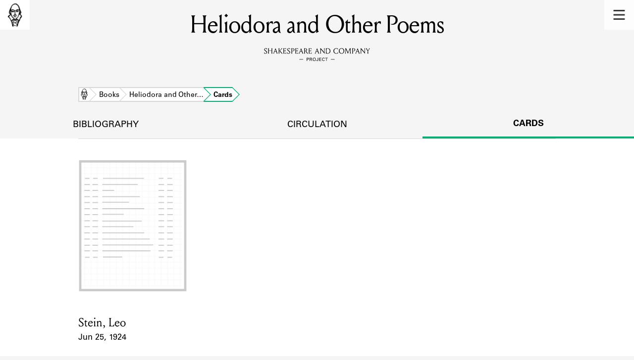

--- FILE ---
content_type: image/svg+xml
request_url: https://shakespeareandco.princeton.edu/static/img/logo/pu-logo-footer.svg
body_size: 21635
content:
<?xml version="1.0" encoding="utf-8"?>
<!-- Generator: Adobe Illustrator 23.0.4, SVG Export Plug-In . SVG Version: 6.00 Build 0)  -->
<svg version="1.1" xmlns="http://www.w3.org/2000/svg" xmlns:xlink="http://www.w3.org/1999/xlink" x="0px" y="0px"
	 viewBox="0 0 136.2 38" style="enable-background:new 0 0 136.2 38;" xml:space="preserve">
<style type="text/css">
	.st0{fill:#FFFFFF;}
	.st1{fill:#07AE79;}
	.st2{clip-path:url(#SVGID_4_);}
	.st3{clip-path:url(#SVGID_6_);fill:#26AD24;}
	.st4{fill:#979797;}
	.st5{fill:#FFFFFF;stroke:#000000;stroke-width:2;stroke-miterlimit:10;}
	.st6{clip-path:url(#SVGID_8_);}
	.st7{clip-path:url(#SVGID_10_);enable-background:new    ;}
	.st8{clip-path:url(#SVGID_12_);}
	.st9{clip-path:url(#SVGID_14_);}
	.st10{clip-path:url(#SVGID_16_);}
	.st11{clip-path:url(#SVGID_18_);}
	.st12{clip-path:url(#SVGID_20_);}
	.st13{clip-path:url(#SVGID_22_);}
	.st14{clip-path:url(#SVGID_24_);}
	.st15{clip-path:url(#SVGID_26_);}
	.st16{clip-path:url(#SVGID_28_);}
	.st17{clip-path:url(#SVGID_30_);}
	.st18{clip-path:url(#SVGID_32_);}
	.st19{clip-path:url(#SVGID_34_);}
	.st20{clip-path:url(#SVGID_36_);}
	.st21{clip-path:url(#SVGID_38_);}
	.st22{clip-path:url(#SVGID_40_);}
	.st23{clip-path:url(#SVGID_42_);}
	.st24{clip-path:url(#SVGID_44_);}
	.st25{clip-path:url(#SVGID_46_);}
	.st26{clip-path:url(#SVGID_48_);enable-background:new    ;}
	.st27{clip-path:url(#SVGID_50_);}
	.st28{clip-path:url(#SVGID_52_);}
	.st29{clip-path:url(#SVGID_54_);}
	.st30{clip-path:url(#SVGID_56_);}
	.st31{clip-path:url(#SVGID_58_);}
	.st32{clip-path:url(#SVGID_60_);}
	.st33{clip-path:url(#SVGID_62_);}
	.st34{clip-path:url(#SVGID_64_);}
	.st35{clip-path:url(#SVGID_66_);}
	.st36{clip-path:url(#SVGID_68_);}
	.st37{clip-path:url(#SVGID_70_);}
	.st38{clip-path:url(#SVGID_72_);}
	.st39{clip-path:url(#SVGID_74_);}
	.st40{clip-path:url(#SVGID_76_);}
	.st41{clip-path:url(#SVGID_78_);}
	.st42{clip-path:url(#SVGID_80_);}
	.st43{clip-path:url(#SVGID_82_);}
	.st44{clip-path:url(#SVGID_84_);}
	.st45{clip-path:url(#SVGID_86_);enable-background:new    ;}
	.st46{clip-path:url(#SVGID_88_);}
	.st47{clip-path:url(#SVGID_90_);}
	.st48{clip-path:url(#SVGID_92_);}
	.st49{clip-path:url(#SVGID_94_);}
	.st50{clip-path:url(#SVGID_96_);}
	.st51{clip-path:url(#SVGID_98_);}
	.st52{clip-path:url(#SVGID_100_);}
	.st53{clip-path:url(#SVGID_102_);}
	.st54{clip-path:url(#SVGID_104_);}
	.st55{clip-path:url(#SVGID_106_);}
	.st56{clip-path:url(#SVGID_108_);}
	.st57{clip-path:url(#SVGID_110_);}
	.st58{clip-path:url(#SVGID_112_);}
	.st59{clip-path:url(#SVGID_114_);}
	.st60{clip-path:url(#SVGID_116_);}
	.st61{clip-path:url(#SVGID_118_);}
	.st62{clip-path:url(#SVGID_120_);}
	.st63{clip-path:url(#SVGID_122_);}
	.st64{clip-path:url(#SVGID_124_);enable-background:new    ;}
	.st65{clip-path:url(#SVGID_126_);}
	.st66{clip-path:url(#SVGID_128_);}
	.st67{clip-path:url(#SVGID_130_);}
	.st68{clip-path:url(#SVGID_132_);}
	.st69{clip-path:url(#SVGID_134_);}
	.st70{clip-path:url(#SVGID_136_);}
	.st71{clip-path:url(#SVGID_138_);}
	.st72{clip-path:url(#SVGID_140_);}
	.st73{clip-path:url(#SVGID_142_);}
	.st74{clip-path:url(#SVGID_144_);}
	.st75{clip-path:url(#SVGID_146_);}
	.st76{clip-path:url(#SVGID_148_);}
	.st77{clip-path:url(#SVGID_150_);}
	.st78{clip-path:url(#SVGID_152_);}
	.st79{clip-path:url(#SVGID_154_);}
	.st80{clip-path:url(#SVGID_156_);}
	.st81{clip-path:url(#SVGID_158_);}
	.st82{fill:#D3D3D3;}
	.st83{fill:none;stroke:#0A9365;stroke-width:0.5;stroke-miterlimit:10;}
	.st84{fill:none;stroke:#BCBCBC;stroke-width:0.5;stroke-miterlimit:10;}
	.st85{clip-path:url(#SVGID_160_);}
	.st86{clip-path:url(#SVGID_162_);enable-background:new    ;}
	.st87{clip-path:url(#SVGID_164_);}
	.st88{clip-path:url(#SVGID_166_);}
	.st89{clip-path:url(#SVGID_168_);}
	.st90{clip-path:url(#SVGID_170_);}
	.st91{clip-path:url(#SVGID_172_);}
	.st92{clip-path:url(#SVGID_174_);}
	.st93{clip-path:url(#SVGID_176_);}
	.st94{clip-path:url(#SVGID_178_);}
	.st95{clip-path:url(#SVGID_180_);}
	.st96{clip-path:url(#SVGID_182_);}
	.st97{clip-path:url(#SVGID_184_);}
	.st98{clip-path:url(#SVGID_186_);}
	.st99{clip-path:url(#SVGID_188_);}
	.st100{clip-path:url(#SVGID_190_);}
	.st101{clip-path:url(#SVGID_194_);}
	.st102{clip-path:url(#SVGID_199_);}
	.st103{clip-path:url(#SVGID_202_);}
	.st104{fill-rule:evenodd;clip-rule:evenodd;fill:#FFFFFF;}
	.st105{clip-path:url(#SVGID_203_);}
	.st106{clip-path:url(#SVGID_204_);}
	.st107{clip-path:url(#SVGID_205_);}
	.st108{clip-path:url(#SVGID_206_);}
	.st109{clip-path:url(#SVGID_207_);}
	.st110{clip-path:url(#SVGID_208_);}
	.st111{clip-path:url(#SVGID_210_);}
	.st112{clip-path:url(#SVGID_212_);fill:#07AE79;}
	.st113{clip-path:url(#SVGID_214_);}
	.st114{clip-path:url(#SVGID_216_);fill:#0A9365;}
	.st115{clip-path:url(#SVGID_218_);}
	.st116{clip-path:url(#SVGID_220_);enable-background:new    ;}
	.st117{clip-path:url(#SVGID_222_);}
	.st118{clip-path:url(#SVGID_224_);}
	.st119{clip-path:url(#SVGID_226_);}
	.st120{clip-path:url(#SVGID_228_);}
	.st121{clip-path:url(#SVGID_230_);enable-background:new    ;}
	.st122{clip-path:url(#SVGID_232_);}
	.st123{clip-path:url(#SVGID_234_);}
	.st124{clip-path:url(#SVGID_236_);}
	.st125{clip-path:url(#SVGID_238_);}
	.st126{clip-path:url(#SVGID_240_);enable-background:new    ;}
	.st127{clip-path:url(#SVGID_242_);}
	.st128{clip-path:url(#SVGID_244_);}
	.st129{clip-path:url(#SVGID_246_);}
	.st130{clip-path:url(#SVGID_248_);}
	.st131{clip-path:url(#SVGID_250_);enable-background:new    ;}
	.st132{clip-path:url(#SVGID_252_);}
	.st133{clip-path:url(#SVGID_254_);}
	.st134{clip-path:url(#SVGID_256_);}
	.st135{clip-path:url(#SVGID_258_);}
	.st136{clip-path:url(#SVGID_260_);enable-background:new    ;}
	.st137{clip-path:url(#SVGID_262_);}
	.st138{clip-path:url(#SVGID_264_);}
	.st139{clip-path:url(#SVGID_266_);}
	.st140{clip-path:url(#SVGID_268_);}
	.st141{clip-path:url(#SVGID_270_);enable-background:new    ;}
	.st142{clip-path:url(#SVGID_272_);}
	.st143{clip-path:url(#SVGID_274_);}
	.st144{clip-path:url(#SVGID_276_);}
	.st145{clip-path:url(#SVGID_278_);}
	.st146{clip-path:url(#SVGID_280_);enable-background:new    ;}
	.st147{clip-path:url(#SVGID_282_);}
	.st148{clip-path:url(#SVGID_284_);}
	.st149{clip-path:url(#SVGID_286_);}
	.st150{clip-path:url(#SVGID_288_);}
	.st151{clip-path:url(#SVGID_290_);enable-background:new    ;}
	.st152{clip-path:url(#SVGID_292_);}
	.st153{clip-path:url(#SVGID_294_);}
	.st154{clip-path:url(#SVGID_296_);}
	.st155{fill:#FFFFFF;stroke:#000000;stroke-miterlimit:10;}
	.st156{clip-path:url(#SVGID_298_);}
	.st157{clip-path:url(#SVGID_300_);enable-background:new    ;}
	.st158{clip-path:url(#SVGID_302_);}
	.st159{clip-path:url(#SVGID_304_);}
	.st160{clip-path:url(#SVGID_306_);}
	.st161{clip-path:url(#SVGID_308_);}
	.st162{clip-path:url(#SVGID_310_);}
	.st163{clip-path:url(#SVGID_312_);}
	.st164{clip-path:url(#SVGID_314_);}
	.st165{clip-path:url(#SVGID_316_);}
	.st166{clip-path:url(#SVGID_318_);}
	.st167{clip-path:url(#SVGID_320_);}
	.st168{clip-path:url(#SVGID_322_);}
	.st169{clip-path:url(#SVGID_324_);}
	.st170{clip-path:url(#SVGID_326_);}
	.st171{clip-path:url(#SVGID_328_);}
	.st172{clip-path:url(#SVGID_330_);}
	.st173{clip-path:url(#SVGID_332_);}
	.st174{clip-path:url(#SVGID_334_);}
	.st175{fill:#0A9365;}
	.st176{clip-path:url(#SVGID_336_);}
	.st177{clip-path:url(#SVGID_338_);enable-background:new    ;}
	.st178{clip-path:url(#SVGID_340_);}
	.st179{clip-path:url(#SVGID_342_);}
	.st180{clip-path:url(#SVGID_344_);}
	.st181{clip-path:url(#SVGID_346_);}
	.st182{clip-path:url(#SVGID_348_);}
	.st183{clip-path:url(#SVGID_350_);}
	.st184{clip-path:url(#SVGID_352_);}
	.st185{clip-path:url(#SVGID_354_);}
	.st186{clip-path:url(#SVGID_356_);}
	.st187{clip-path:url(#SVGID_358_);}
	.st188{clip-path:url(#SVGID_360_);}
	.st189{clip-path:url(#SVGID_362_);}
	.st190{clip-path:url(#SVGID_364_);}
	.st191{clip-path:url(#SVGID_366_);}
	.st192{clip-path:url(#SVGID_368_);}
	.st193{clip-path:url(#SVGID_370_);}
	.st194{clip-path:url(#SVGID_372_);}
	.st195{clip-path:url(#SVGID_374_);}
	.st196{clip-path:url(#SVGID_376_);fill:#FFFFFF;}
	.st197{clip-path:url(#SVGID_378_);}
	.st198{clip-path:url(#SVGID_380_);fill:#979797;}
	.st199{clip-path:url(#SVGID_382_);}
	.st200{clip-path:url(#SVGID_384_);fill:#FFFFFF;}
	.st201{clip-path:url(#SVGID_386_);}
	.st202{clip-path:url(#SVGID_388_);fill:#07AE79;}
	.st203{clip-path:url(#SVGID_392_);}
	.st204{clip-path:url(#SVGID_394_);enable-background:new    ;}
	.st205{clip-path:url(#SVGID_396_);}
	.st206{clip-path:url(#SVGID_398_);}
	.st207{clip-path:url(#SVGID_400_);}
	.st208{clip-path:url(#SVGID_402_);}
	.st209{clip-path:url(#SVGID_404_);enable-background:new    ;}
	.st210{clip-path:url(#SVGID_406_);}
	.st211{clip-path:url(#SVGID_408_);}
	.st212{clip-path:url(#SVGID_410_);}
	.st213{clip-path:url(#SVGID_412_);}
	.st214{clip-path:url(#SVGID_414_);enable-background:new    ;}
	.st215{clip-path:url(#SVGID_416_);}
	.st216{clip-path:url(#SVGID_418_);}
	.st217{clip-path:url(#SVGID_420_);}
	.st218{clip-path:url(#SVGID_422_);}
	.st219{clip-path:url(#SVGID_424_);enable-background:new    ;}
	.st220{clip-path:url(#SVGID_426_);}
	.st221{clip-path:url(#SVGID_428_);}
	.st222{clip-path:url(#SVGID_430_);}
	.st223{clip-path:url(#SVGID_432_);}
	.st224{clip-path:url(#SVGID_434_);enable-background:new    ;}
	.st225{clip-path:url(#SVGID_436_);}
	.st226{clip-path:url(#SVGID_438_);}
	.st227{clip-path:url(#SVGID_440_);}
	.st228{clip-path:url(#SVGID_442_);}
	.st229{clip-path:url(#SVGID_444_);enable-background:new    ;}
	.st230{clip-path:url(#SVGID_446_);}
	.st231{clip-path:url(#SVGID_448_);}
	.st232{clip-path:url(#SVGID_450_);}
	.st233{clip-path:url(#SVGID_452_);}
	.st234{clip-path:url(#SVGID_454_);enable-background:new    ;}
	.st235{clip-path:url(#SVGID_456_);}
	.st236{clip-path:url(#SVGID_458_);}
	.st237{clip-path:url(#SVGID_460_);}
	.st238{clip-path:url(#SVGID_462_);}
	.st239{clip-path:url(#SVGID_464_);enable-background:new    ;}
	.st240{clip-path:url(#SVGID_466_);}
	.st241{clip-path:url(#SVGID_468_);}
	.st242{clip-path:url(#SVGID_470_);}
	.st243{clip-path:url(#SVGID_474_);}
	.st244{clip-path:url(#SVGID_476_);fill:#FFFFFF;}
	.st245{clip-path:url(#SVGID_478_);}
	.st246{clip-path:url(#SVGID_480_);fill:#979797;}
	.st247{clip-path:url(#SVGID_482_);}
	.st248{clip-path:url(#SVGID_484_);fill:#07AE79;}
	.st249{clip-path:url(#SVGID_486_);}
	.st250{clip-path:url(#SVGID_488_);enable-background:new    ;}
	.st251{clip-path:url(#SVGID_490_);}
	.st252{clip-path:url(#SVGID_492_);}
	.st253{clip-path:url(#SVGID_494_);}
	.st254{clip-path:url(#SVGID_496_);}
	.st255{clip-path:url(#SVGID_498_);enable-background:new    ;}
	.st256{clip-path:url(#SVGID_500_);}
	.st257{clip-path:url(#SVGID_502_);}
	.st258{clip-path:url(#SVGID_504_);}
	.st259{clip-path:url(#SVGID_506_);}
	.st260{clip-path:url(#SVGID_508_);enable-background:new    ;}
	.st261{clip-path:url(#SVGID_510_);}
	.st262{clip-path:url(#SVGID_512_);}
	.st263{clip-path:url(#SVGID_514_);}
	.st264{clip-path:url(#SVGID_516_);}
	.st265{clip-path:url(#SVGID_518_);enable-background:new    ;}
	.st266{clip-path:url(#SVGID_520_);}
	.st267{clip-path:url(#SVGID_522_);}
	.st268{clip-path:url(#SVGID_524_);}
	.st269{clip-path:url(#SVGID_526_);}
	.st270{clip-path:url(#SVGID_528_);enable-background:new    ;}
	.st271{clip-path:url(#SVGID_530_);}
	.st272{clip-path:url(#SVGID_532_);}
	.st273{clip-path:url(#SVGID_534_);}
	.st274{clip-path:url(#SVGID_536_);}
	.st275{clip-path:url(#SVGID_538_);enable-background:new    ;}
	.st276{clip-path:url(#SVGID_540_);}
	.st277{clip-path:url(#SVGID_542_);}
	.st278{clip-path:url(#SVGID_544_);}
	.st279{fill:none;}
	.st280{clip-path:url(#SVGID_548_);}
	.st281{clip-path:url(#SVGID_550_);fill:#FFFFFF;}
	.st282{clip-path:url(#SVGID_552_);}
	.st283{clip-path:url(#SVGID_554_);fill:#979797;}
	.st284{clip-path:url(#SVGID_556_);}
	.st285{clip-path:url(#SVGID_558_);enable-background:new    ;}
	.st286{clip-path:url(#SVGID_560_);}
	.st287{clip-path:url(#SVGID_562_);}
	.st288{clip-path:url(#SVGID_564_);}
	.st289{clip-path:url(#SVGID_566_);}
	.st290{clip-path:url(#SVGID_568_);enable-background:new    ;}
	.st291{clip-path:url(#SVGID_570_);}
	.st292{clip-path:url(#SVGID_572_);}
	.st293{clip-path:url(#SVGID_574_);}
	.st294{clip-path:url(#SVGID_576_);}
	.st295{clip-path:url(#SVGID_578_);enable-background:new    ;}
	.st296{clip-path:url(#SVGID_580_);}
	.st297{clip-path:url(#SVGID_582_);}
	.st298{clip-path:url(#SVGID_584_);}
	.st299{clip-path:url(#SVGID_586_);}
	.st300{clip-path:url(#SVGID_588_);enable-background:new    ;}
	.st301{clip-path:url(#SVGID_590_);}
	.st302{clip-path:url(#SVGID_592_);}
	.st303{clip-path:url(#SVGID_594_);}
	.st304{clip-path:url(#SVGID_596_);}
	.st305{clip-path:url(#SVGID_598_);enable-background:new    ;}
	.st306{clip-path:url(#SVGID_600_);}
	.st307{clip-path:url(#SVGID_602_);}
	.st308{clip-path:url(#SVGID_604_);}
	.st309{clip-path:url(#SVGID_606_);}
	.st310{clip-path:url(#SVGID_608_);enable-background:new    ;}
	.st311{clip-path:url(#SVGID_610_);}
	.st312{clip-path:url(#SVGID_612_);}
	.st313{clip-path:url(#SVGID_614_);}
	.st314{clip-path:url(#SVGID_618_);}
	.st315{clip-path:url(#SVGID_620_);fill:#FFFFFF;}
	.st316{clip-path:url(#SVGID_622_);}
	.st317{clip-path:url(#SVGID_624_);fill:#979797;}
	.st318{clip-path:url(#SVGID_626_);}
	.st319{clip-path:url(#SVGID_628_);enable-background:new    ;}
	.st320{clip-path:url(#SVGID_630_);}
	.st321{clip-path:url(#SVGID_632_);}
	.st322{clip-path:url(#SVGID_634_);}
	.st323{clip-path:url(#SVGID_636_);}
	.st324{clip-path:url(#SVGID_638_);enable-background:new    ;}
	.st325{clip-path:url(#SVGID_640_);}
	.st326{clip-path:url(#SVGID_642_);}
	.st327{clip-path:url(#SVGID_644_);}
	.st328{clip-path:url(#SVGID_646_);}
	.st329{clip-path:url(#SVGID_648_);enable-background:new    ;}
	.st330{clip-path:url(#SVGID_650_);}
	.st331{clip-path:url(#SVGID_652_);}
	.st332{clip-path:url(#SVGID_654_);}
	.st333{clip-path:url(#SVGID_656_);}
	.st334{clip-path:url(#SVGID_658_);enable-background:new    ;}
	.st335{clip-path:url(#SVGID_660_);}
	.st336{clip-path:url(#SVGID_662_);}
	.st337{clip-path:url(#SVGID_664_);}
	.st338{clip-path:url(#SVGID_666_);}
	.st339{clip-path:url(#SVGID_668_);enable-background:new    ;}
	.st340{clip-path:url(#SVGID_670_);}
	.st341{clip-path:url(#SVGID_672_);}
	.st342{clip-path:url(#SVGID_674_);}
	.st343{clip-path:url(#SVGID_676_);}
	.st344{clip-path:url(#SVGID_678_);enable-background:new    ;}
	.st345{clip-path:url(#SVGID_680_);}
	.st346{clip-path:url(#SVGID_682_);}
	.st347{clip-path:url(#SVGID_684_);}
	.st348{clip-path:url(#SVGID_686_);}
	.st349{clip-path:url(#SVGID_688_);fill:#FFFFFF;}
	.st350{clip-path:url(#SVGID_690_);}
	.st351{clip-path:url(#SVGID_692_);fill:#979797;}
	.st352{clip-path:url(#SVGID_694_);}
	.st353{clip-path:url(#SVGID_696_);enable-background:new    ;}
	.st354{clip-path:url(#SVGID_698_);}
	.st355{clip-path:url(#SVGID_700_);}
	.st356{clip-path:url(#SVGID_702_);}
	.st357{clip-path:url(#SVGID_704_);}
	.st358{clip-path:url(#SVGID_706_);enable-background:new    ;}
	.st359{clip-path:url(#SVGID_708_);}
	.st360{clip-path:url(#SVGID_710_);}
	.st361{clip-path:url(#SVGID_712_);}
	.st362{clip-path:url(#SVGID_714_);}
	.st363{clip-path:url(#SVGID_716_);enable-background:new    ;}
	.st364{clip-path:url(#SVGID_718_);}
	.st365{clip-path:url(#SVGID_720_);}
	.st366{clip-path:url(#SVGID_722_);}
	.st367{clip-path:url(#SVGID_724_);}
	.st368{clip-path:url(#SVGID_726_);enable-background:new    ;}
	.st369{clip-path:url(#SVGID_728_);}
	.st370{clip-path:url(#SVGID_730_);}
	.st371{clip-path:url(#SVGID_732_);}
	.st372{clip-path:url(#SVGID_734_);}
	.st373{clip-path:url(#SVGID_736_);enable-background:new    ;}
	.st374{clip-path:url(#SVGID_738_);}
	.st375{clip-path:url(#SVGID_740_);}
	.st376{clip-path:url(#SVGID_742_);}
	.st377{clip-path:url(#SVGID_744_);}
	.st378{clip-path:url(#SVGID_746_);enable-background:new    ;}
	.st379{clip-path:url(#SVGID_748_);}
	.st380{clip-path:url(#SVGID_750_);}
	.st381{clip-path:url(#SVGID_752_);}
	.st382{clip-path:url(#SVGID_754_);}
	.st383{clip-path:url(#SVGID_756_);fill:#FFFFFF;}
	.st384{clip-path:url(#SVGID_758_);}
	.st385{clip-path:url(#SVGID_760_);fill:#979797;}
	.st386{clip-path:url(#SVGID_762_);}
	.st387{clip-path:url(#SVGID_764_);enable-background:new    ;}
	.st388{clip-path:url(#SVGID_766_);}
	.st389{clip-path:url(#SVGID_768_);}
	.st390{clip-path:url(#SVGID_770_);}
	.st391{clip-path:url(#SVGID_772_);}
	.st392{clip-path:url(#SVGID_774_);enable-background:new    ;}
	.st393{clip-path:url(#SVGID_776_);}
	.st394{clip-path:url(#SVGID_778_);}
	.st395{clip-path:url(#SVGID_780_);}
	.st396{clip-path:url(#SVGID_782_);}
	.st397{clip-path:url(#SVGID_784_);enable-background:new    ;}
	.st398{clip-path:url(#SVGID_786_);}
	.st399{clip-path:url(#SVGID_788_);}
	.st400{clip-path:url(#SVGID_790_);}
	.st401{clip-path:url(#SVGID_792_);}
	.st402{clip-path:url(#SVGID_794_);enable-background:new    ;}
	.st403{clip-path:url(#SVGID_796_);}
	.st404{clip-path:url(#SVGID_798_);}
	.st405{clip-path:url(#SVGID_800_);}
	.st406{clip-path:url(#SVGID_802_);}
	.st407{clip-path:url(#SVGID_804_);enable-background:new    ;}
	.st408{clip-path:url(#SVGID_806_);}
	.st409{clip-path:url(#SVGID_808_);}
	.st410{clip-path:url(#SVGID_810_);}
	.st411{clip-path:url(#SVGID_812_);}
	.st412{clip-path:url(#SVGID_814_);enable-background:new    ;}
	.st413{clip-path:url(#SVGID_816_);}
	.st414{clip-path:url(#SVGID_818_);}
	.st415{clip-path:url(#SVGID_820_);}
	.st416{clip-path:url(#SVGID_822_);}
	.st417{clip-path:url(#SVGID_824_);enable-background:new    ;}
	.st418{clip-path:url(#SVGID_826_);}
	.st419{clip-path:url(#SVGID_828_);}
	.st420{clip-path:url(#SVGID_830_);}
	.st421{clip-path:url(#SVGID_832_);}
	.st422{clip-path:url(#SVGID_834_);}
	.st423{clip-path:url(#SVGID_836_);}
	.st424{clip-path:url(#SVGID_838_);}
	.st425{clip-path:url(#SVGID_840_);}
	.st426{clip-path:url(#SVGID_842_);}
	.st427{clip-path:url(#SVGID_844_);}
	.st428{clip-path:url(#SVGID_846_);}
	.st429{clip-path:url(#SVGID_848_);}
	.st430{clip-path:url(#SVGID_850_);}
	.st431{clip-path:url(#SVGID_852_);}
	.st432{clip-path:url(#SVGID_854_);}
	.st433{clip-path:url(#SVGID_856_);}
	.st434{clip-path:url(#SVGID_858_);}
	.st435{clip-path:url(#SVGID_860_);}
	.st436{clip-path:url(#SVGID_862_);enable-background:new    ;}
	.st437{clip-path:url(#SVGID_864_);}
	.st438{clip-path:url(#SVGID_866_);}
	.st439{clip-path:url(#SVGID_868_);}
	.st440{clip-path:url(#SVGID_870_);}
	.st441{clip-path:url(#SVGID_872_);}
	.st442{clip-path:url(#SVGID_874_);}
	.st443{clip-path:url(#SVGID_876_);}
	.st444{clip-path:url(#SVGID_878_);}
	.st445{clip-path:url(#SVGID_880_);}
	.st446{clip-path:url(#SVGID_882_);}
	.st447{clip-path:url(#SVGID_884_);}
	.st448{clip-path:url(#SVGID_886_);}
	.st449{clip-path:url(#SVGID_888_);}
	.st450{clip-path:url(#SVGID_890_);}
	.st451{clip-path:url(#SVGID_892_);}
	.st452{clip-path:url(#SVGID_894_);}
	.st453{clip-path:url(#SVGID_896_);}
	.st454{fill:#FFFFFF;stroke:#979797;stroke-width:0.25;stroke-miterlimit:10;}
	.st455{clip-path:url(#SVGID_898_);}
	.st456{clip-path:url(#SVGID_900_);enable-background:new    ;}
	.st457{clip-path:url(#SVGID_902_);}
	.st458{clip-path:url(#SVGID_904_);}
	.st459{clip-path:url(#SVGID_906_);}
	.st460{clip-path:url(#SVGID_908_);}
	.st461{clip-path:url(#SVGID_910_);}
	.st462{clip-path:url(#SVGID_912_);}
	.st463{clip-path:url(#SVGID_914_);}
	.st464{clip-path:url(#SVGID_916_);}
	.st465{clip-path:url(#SVGID_918_);}
	.st466{clip-path:url(#SVGID_920_);}
	.st467{clip-path:url(#SVGID_922_);}
	.st468{clip-path:url(#SVGID_924_);}
	.st469{clip-path:url(#SVGID_926_);}
	.st470{clip-path:url(#SVGID_928_);}
	.st471{clip-path:url(#SVGID_930_);}
	.st472{clip-path:url(#SVGID_932_);}
	.st473{clip-path:url(#SVGID_934_);}
	.st474{clip-path:url(#SVGID_936_);}
	.st475{clip-path:url(#SVGID_938_);enable-background:new    ;}
	.st476{clip-path:url(#SVGID_940_);}
	.st477{clip-path:url(#SVGID_942_);}
	.st478{clip-path:url(#SVGID_944_);}
	.st479{clip-path:url(#SVGID_946_);}
	.st480{clip-path:url(#SVGID_948_);}
	.st481{clip-path:url(#SVGID_950_);}
	.st482{clip-path:url(#SVGID_952_);}
	.st483{clip-path:url(#SVGID_954_);}
	.st484{clip-path:url(#SVGID_956_);}
	.st485{clip-path:url(#SVGID_958_);}
	.st486{clip-path:url(#SVGID_960_);}
	.st487{clip-path:url(#SVGID_962_);}
	.st488{clip-path:url(#SVGID_964_);}
	.st489{clip-path:url(#SVGID_966_);}
	.st490{clip-path:url(#SVGID_968_);}
	.st491{clip-path:url(#SVGID_970_);}
	.st492{clip-path:url(#SVGID_972_);}
	.st493{clip-path:url(#SVGID_974_);}
	.st494{clip-path:url(#SVGID_976_);enable-background:new    ;}
	.st495{clip-path:url(#SVGID_978_);}
	.st496{clip-path:url(#SVGID_980_);}
	.st497{clip-path:url(#SVGID_982_);}
	.st498{clip-path:url(#SVGID_984_);}
	.st499{clip-path:url(#SVGID_986_);}
	.st500{clip-path:url(#SVGID_988_);}
	.st501{clip-path:url(#SVGID_990_);}
	.st502{clip-path:url(#SVGID_992_);}
	.st503{clip-path:url(#SVGID_994_);}
	.st504{clip-path:url(#SVGID_996_);}
	.st505{clip-path:url(#SVGID_998_);}
	.st506{clip-path:url(#SVGID_1000_);}
	.st507{clip-path:url(#SVGID_1002_);}
	.st508{clip-path:url(#SVGID_1004_);}
	.st509{clip-path:url(#SVGID_1006_);}
	.st510{clip-path:url(#SVGID_1008_);}
	.st511{clip-path:url(#SVGID_1010_);}
	.st512{clip-path:url(#SVGID_1012_);}
	.st513{clip-path:url(#SVGID_1014_);enable-background:new    ;}
	.st514{clip-path:url(#SVGID_1016_);}
	.st515{clip-path:url(#SVGID_1018_);}
	.st516{clip-path:url(#SVGID_1020_);}
	.st517{clip-path:url(#SVGID_1022_);}
	.st518{clip-path:url(#SVGID_1024_);}
	.st519{clip-path:url(#SVGID_1026_);}
	.st520{clip-path:url(#SVGID_1028_);}
	.st521{clip-path:url(#SVGID_1030_);}
	.st522{clip-path:url(#SVGID_1032_);}
	.st523{clip-path:url(#SVGID_1034_);}
	.st524{clip-path:url(#SVGID_1036_);}
	.st525{clip-path:url(#SVGID_1038_);}
	.st526{clip-path:url(#SVGID_1040_);}
	.st527{clip-path:url(#SVGID_1042_);}
	.st528{clip-path:url(#SVGID_1044_);}
	.st529{clip-path:url(#SVGID_1046_);}
	.st530{clip-path:url(#SVGID_1048_);}
	.st531{clip-path:url(#SVGID_1050_);}
	.st532{clip-path:url(#SVGID_1052_);enable-background:new    ;}
	.st533{clip-path:url(#SVGID_1054_);}
	.st534{clip-path:url(#SVGID_1056_);}
	.st535{clip-path:url(#SVGID_1058_);}
	.st536{clip-path:url(#SVGID_1060_);}
	.st537{clip-path:url(#SVGID_1062_);}
	.st538{clip-path:url(#SVGID_1064_);}
	.st539{clip-path:url(#SVGID_1066_);}
	.st540{clip-path:url(#SVGID_1068_);}
	.st541{clip-path:url(#SVGID_1070_);}
	.st542{clip-path:url(#SVGID_1072_);}
	.st543{clip-path:url(#SVGID_1074_);}
	.st544{clip-path:url(#SVGID_1076_);}
	.st545{clip-path:url(#SVGID_1078_);}
	.st546{clip-path:url(#SVGID_1080_);}
	.st547{clip-path:url(#SVGID_1082_);}
	.st548{clip-path:url(#SVGID_1084_);}
	.st549{clip-path:url(#SVGID_1086_);}
	.st550{clip-path:url(#SVGID_1088_);}
	.st551{clip-path:url(#SVGID_1090_);enable-background:new    ;}
	.st552{clip-path:url(#SVGID_1092_);}
	.st553{clip-path:url(#SVGID_1094_);}
	.st554{clip-path:url(#SVGID_1096_);}
	.st555{clip-path:url(#SVGID_1098_);}
	.st556{clip-path:url(#SVGID_1100_);}
	.st557{clip-path:url(#SVGID_1102_);}
	.st558{clip-path:url(#SVGID_1104_);}
	.st559{clip-path:url(#SVGID_1106_);}
	.st560{clip-path:url(#SVGID_1108_);}
	.st561{clip-path:url(#SVGID_1110_);}
	.st562{clip-path:url(#SVGID_1112_);}
	.st563{clip-path:url(#SVGID_1114_);}
	.st564{clip-path:url(#SVGID_1116_);}
	.st565{clip-path:url(#SVGID_1118_);}
	.st566{clip-path:url(#SVGID_1120_);}
	.st567{clip-path:url(#SVGID_1122_);}
	.st568{clip-path:url(#SVGID_1124_);}
	.st569{clip-path:url(#SVGID_1126_);}
	.st570{clip-path:url(#SVGID_1128_);enable-background:new    ;}
	.st571{clip-path:url(#SVGID_1130_);}
	.st572{clip-path:url(#SVGID_1132_);}
	.st573{clip-path:url(#SVGID_1134_);}
	.st574{clip-path:url(#SVGID_1136_);}
	.st575{clip-path:url(#SVGID_1138_);}
	.st576{clip-path:url(#SVGID_1140_);}
	.st577{clip-path:url(#SVGID_1142_);}
	.st578{clip-path:url(#SVGID_1144_);}
	.st579{clip-path:url(#SVGID_1146_);}
	.st580{clip-path:url(#SVGID_1148_);}
	.st581{clip-path:url(#SVGID_1150_);}
	.st582{clip-path:url(#SVGID_1152_);}
	.st583{clip-path:url(#SVGID_1154_);}
	.st584{clip-path:url(#SVGID_1156_);}
	.st585{clip-path:url(#SVGID_1158_);}
	.st586{clip-path:url(#SVGID_1160_);}
	.st587{clip-path:url(#SVGID_1162_);}
	.st588{clip-path:url(#SVGID_1164_);}
	.st589{clip-path:url(#SVGID_1166_);enable-background:new    ;}
	.st590{clip-path:url(#SVGID_1168_);}
	.st591{clip-path:url(#SVGID_1170_);}
	.st592{clip-path:url(#SVGID_1172_);}
	.st593{clip-path:url(#SVGID_1174_);}
	.st594{clip-path:url(#SVGID_1176_);}
	.st595{clip-path:url(#SVGID_1178_);}
	.st596{clip-path:url(#SVGID_1180_);}
	.st597{clip-path:url(#SVGID_1182_);}
	.st598{clip-path:url(#SVGID_1184_);}
	.st599{clip-path:url(#SVGID_1186_);}
	.st600{clip-path:url(#SVGID_1188_);}
	.st601{clip-path:url(#SVGID_1190_);}
	.st602{clip-path:url(#SVGID_1192_);}
	.st603{clip-path:url(#SVGID_1194_);}
	.st604{clip-path:url(#SVGID_1196_);}
	.st605{clip-path:url(#SVGID_1198_);}
	.st606{clip-path:url(#SVGID_1200_);}
	.st607{clip-path:url(#SVGID_1202_);}
	.st608{clip-path:url(#SVGID_1204_);enable-background:new    ;}
	.st609{clip-path:url(#SVGID_1206_);}
	.st610{clip-path:url(#SVGID_1208_);}
	.st611{clip-path:url(#SVGID_1210_);}
	.st612{clip-path:url(#SVGID_1212_);}
	.st613{clip-path:url(#SVGID_1214_);}
	.st614{clip-path:url(#SVGID_1216_);}
	.st615{clip-path:url(#SVGID_1218_);}
	.st616{clip-path:url(#SVGID_1220_);}
	.st617{clip-path:url(#SVGID_1222_);}
	.st618{clip-path:url(#SVGID_1224_);}
	.st619{clip-path:url(#SVGID_1226_);}
	.st620{clip-path:url(#SVGID_1228_);}
	.st621{clip-path:url(#SVGID_1230_);}
	.st622{clip-path:url(#SVGID_1232_);}
	.st623{clip-path:url(#SVGID_1234_);}
	.st624{clip-path:url(#SVGID_1236_);}
	.st625{clip-path:url(#SVGID_1238_);}
	.st626{clip-path:url(#SVGID_1240_);}
	.st627{clip-path:url(#SVGID_1242_);enable-background:new    ;}
	.st628{clip-path:url(#SVGID_1244_);}
	.st629{clip-path:url(#SVGID_1246_);}
	.st630{clip-path:url(#SVGID_1248_);}
	.st631{clip-path:url(#SVGID_1250_);}
	.st632{clip-path:url(#SVGID_1252_);}
	.st633{clip-path:url(#SVGID_1254_);}
	.st634{clip-path:url(#SVGID_1256_);}
	.st635{clip-path:url(#SVGID_1258_);}
	.st636{clip-path:url(#SVGID_1260_);}
	.st637{clip-path:url(#SVGID_1262_);}
	.st638{clip-path:url(#SVGID_1264_);}
	.st639{clip-path:url(#SVGID_1266_);}
	.st640{clip-path:url(#SVGID_1268_);}
	.st641{clip-path:url(#SVGID_1270_);}
	.st642{clip-path:url(#SVGID_1272_);}
	.st643{clip-path:url(#SVGID_1274_);}
	.st644{clip-path:url(#SVGID_1276_);}
	.st645{clip-path:url(#SVGID_1278_);}
	.st646{clip-path:url(#SVGID_1280_);enable-background:new    ;}
	.st647{clip-path:url(#SVGID_1282_);}
	.st648{clip-path:url(#SVGID_1284_);}
	.st649{clip-path:url(#SVGID_1286_);}
	.st650{clip-path:url(#SVGID_1288_);}
	.st651{clip-path:url(#SVGID_1290_);}
	.st652{clip-path:url(#SVGID_1292_);}
	.st653{clip-path:url(#SVGID_1294_);}
	.st654{clip-path:url(#SVGID_1296_);}
	.st655{clip-path:url(#SVGID_1298_);}
	.st656{clip-path:url(#SVGID_1300_);}
	.st657{clip-path:url(#SVGID_1302_);}
	.st658{clip-path:url(#SVGID_1304_);}
	.st659{clip-path:url(#SVGID_1306_);}
	.st660{clip-path:url(#SVGID_1308_);}
	.st661{clip-path:url(#SVGID_1310_);}
	.st662{clip-path:url(#SVGID_1312_);}
	.st663{clip-path:url(#SVGID_1314_);}
	.st664{fill-rule:evenodd;clip-rule:evenodd;fill:none;}
	.st665{fill:none;stroke:#000000;stroke-width:0.5;stroke-miterlimit:10;}
	.st666{fill:none;stroke:#000000;stroke-width:2;stroke-miterlimit:10;}
	.st667{clip-path:url(#SVGID_1316_);}
	.st668{clip-path:url(#SVGID_1318_);fill:#FFFFFF;stroke:#979797;stroke-width:0.25;stroke-miterlimit:10;}
	.st669{fill:none;stroke:#979797;stroke-width:0.25;stroke-miterlimit:10;}
	.st670{clip-path:url(#SVGID_1320_);}
	.st671{clip-path:url(#SVGID_1322_);fill:#949494;}
	.st672{clip-path:url(#SVGID_1324_);}
	.st673{clip-path:url(#SVGID_1326_);fill:#949494;}
	.st674{clip-path:url(#SVGID_1328_);}
	.st675{clip-path:url(#SVGID_1330_);fill:#949494;}
	.st676{clip-path:url(#SVGID_1332_);}
	.st677{clip-path:url(#SVGID_1334_);fill:#949494;}
	.st678{clip-path:url(#SVGID_1336_);}
	.st679{clip-path:url(#SVGID_1338_);fill:#08A674;}
	.st680{fill:#FFFFFF;stroke:#07AE79;stroke-width:2;stroke-miterlimit:10;}
	.st681{clip-path:url(#SVGID_1340_);}
	.st682{clip-path:url(#SVGID_1342_);fill:#FFFFFF;}
	.st683{clip-path:url(#SVGID_1344_);}
	.st684{clip-path:url(#SVGID_1346_);fill:#979797;}
	.st685{clip-path:url(#SVGID_1348_);}
	.st686{clip-path:url(#SVGID_1350_);fill:#FFFFFF;}
	.st687{clip-path:url(#SVGID_1352_);}
	.st688{clip-path:url(#SVGID_1354_);fill:#07AE79;}
	.st689{clip-path:url(#SVGID_1358_);}
	.st690{clip-path:url(#SVGID_1360_);fill:#FFFFFF;stroke:#000000;stroke-width:2;stroke-miterlimit:10;}
	.st691{clip-path:url(#SVGID_1362_);}
	.st692{clip-path:url(#SVGID_1364_);enable-background:new    ;}
	.st693{clip-path:url(#SVGID_1366_);}
	.st694{clip-path:url(#SVGID_1368_);}
	.st695{clip-path:url(#SVGID_1370_);}
	.st696{clip-path:url(#SVGID_1372_);}
	.st697{clip-path:url(#SVGID_1374_);enable-background:new    ;}
	.st698{clip-path:url(#SVGID_1376_);}
	.st699{clip-path:url(#SVGID_1378_);}
	.st700{clip-path:url(#SVGID_1380_);}
	.st701{clip-path:url(#SVGID_1382_);}
	.st702{clip-path:url(#SVGID_1384_);enable-background:new    ;}
	.st703{clip-path:url(#SVGID_1386_);}
	.st704{clip-path:url(#SVGID_1388_);}
	.st705{clip-path:url(#SVGID_1390_);}
	.st706{clip-path:url(#SVGID_1392_);}
	.st707{clip-path:url(#SVGID_1394_);enable-background:new    ;}
	.st708{clip-path:url(#SVGID_1396_);}
	.st709{clip-path:url(#SVGID_1398_);}
	.st710{clip-path:url(#SVGID_1400_);}
	.st711{clip-path:url(#SVGID_1402_);}
	.st712{clip-path:url(#SVGID_1404_);enable-background:new    ;}
	.st713{clip-path:url(#SVGID_1406_);}
	.st714{clip-path:url(#SVGID_1408_);}
	.st715{clip-path:url(#SVGID_1410_);}
	.st716{clip-path:url(#SVGID_1412_);}
	.st717{clip-path:url(#SVGID_1414_);enable-background:new    ;}
	.st718{clip-path:url(#SVGID_1416_);}
	.st719{clip-path:url(#SVGID_1418_);}
	.st720{clip-path:url(#SVGID_1420_);}
	.st721{clip-path:url(#SVGID_1422_);}
	.st722{clip-path:url(#SVGID_1424_);enable-background:new    ;}
	.st723{clip-path:url(#SVGID_1426_);}
	.st724{clip-path:url(#SVGID_1428_);}
	.st725{clip-path:url(#SVGID_1430_);}
	.st726{clip-path:url(#SVGID_1432_);}
	.st727{clip-path:url(#SVGID_1434_);enable-background:new    ;}
	.st728{clip-path:url(#SVGID_1436_);}
	.st729{clip-path:url(#SVGID_1438_);}
	.st730{clip-path:url(#SVGID_1440_);}
	.st731{clip-path:url(#SVGID_1442_);}
	.st732{clip-path:url(#SVGID_1444_);enable-background:new    ;}
	.st733{clip-path:url(#SVGID_1446_);}
	.st734{clip-path:url(#SVGID_1448_);}
	.st735{opacity:0.33;clip-path:url(#SVGID_1450_);}
	.st736{fill:none;stroke:#36892F;stroke-miterlimit:10;}
	.st737{clip-path:url(#SVGID_1452_);}
	.st738{clip-path:url(#SVGID_1454_);fill:#26AD24;}
	.st739{opacity:0.33;}
	.st740{clip-path:url(#SVGID_1456_);}
	.st741{clip-path:url(#SVGID_1458_);}
	.st742{clip-path:url(#SVGID_1460_);}
	.st743{clip-path:url(#SVGID_1462_);fill:#FF0000;}
	.st744{clip-path:url(#SVGID_1464_);}
	.st745{clip-path:url(#SVGID_1466_);fill:#0788FC;}
	.st746{clip-path:url(#SVGID_1468_);fill-rule:evenodd;clip-rule:evenodd;fill:#FFFFFF;}
	.st747{clip-path:url(#SVGID_1470_);fill:#FFFFFF;}
	.st748{clip-path:url(#SVGID_1472_);fill:#07AE79;}
	.st749{fill:#808285;}
	.st750{clip-path:url(#SVGID_1474_);fill:#808285;}
	.st751{clip-path:url(#SVGID_1476_);fill-rule:evenodd;clip-rule:evenodd;fill:#FFFFFF;}
	.st752{clip-path:url(#SVGID_1478_);fill:#FFFFFF;}
	.st753{clip-path:url(#SVGID_1480_);fill:#07AE79;}
	.st754{fill:none;stroke:#07AE79;stroke-miterlimit:10;}
	.st755{clip-path:url(#SVGID_1482_);}
	.st756{clip-path:url(#SVGID_1484_);}
	.st757{clip-path:url(#SVGID_1486_);fill-rule:evenodd;clip-rule:evenodd;fill:#FFFFFF;}
	.st758{clip-path:url(#SVGID_1488_);fill:#FFFFFF;}
	.st759{clip-path:url(#SVGID_1490_);}
	.st760{clip-path:url(#SVGID_1492_);fill:#07AE79;}
	.st761{clip-path:url(#SVGID_1494_);}
	.st762{clip-path:url(#SVGID_1496_);fill:#FFFFFF;}
	.st763{clip-path:url(#SVGID_1498_);}
	.st764{clip-path:url(#SVGID_1500_);fill:#979797;}
	.st765{clip-path:url(#SVGID_1502_);}
	.st766{clip-path:url(#SVGID_1504_);fill:#FFFFFF;}
	.st767{clip-path:url(#SVGID_1506_);}
	.st768{clip-path:url(#SVGID_1508_);fill:#07AE79;}
	.st769{clip-path:url(#SVGID_1512_);}
	.st770{clip-path:url(#SVGID_1514_);enable-background:new    ;}
	.st771{clip-path:url(#SVGID_1516_);}
	.st772{clip-path:url(#SVGID_1518_);}
	.st773{clip-path:url(#SVGID_1520_);}
	.st774{clip-path:url(#SVGID_1522_);}
	.st775{clip-path:url(#SVGID_1524_);enable-background:new    ;}
	.st776{clip-path:url(#SVGID_1526_);}
	.st777{clip-path:url(#SVGID_1528_);}
	.st778{clip-path:url(#SVGID_1530_);}
	.st779{clip-path:url(#SVGID_1532_);}
	.st780{clip-path:url(#SVGID_1534_);enable-background:new    ;}
	.st781{clip-path:url(#SVGID_1536_);}
	.st782{clip-path:url(#SVGID_1538_);}
	.st783{clip-path:url(#SVGID_1540_);}
	.st784{clip-path:url(#SVGID_1542_);}
	.st785{clip-path:url(#SVGID_1544_);enable-background:new    ;}
	.st786{clip-path:url(#SVGID_1546_);}
	.st787{clip-path:url(#SVGID_1548_);}
	.st788{clip-path:url(#SVGID_1550_);}
	.st789{clip-path:url(#SVGID_1552_);}
	.st790{clip-path:url(#SVGID_1554_);enable-background:new    ;}
	.st791{clip-path:url(#SVGID_1556_);}
	.st792{clip-path:url(#SVGID_1558_);}
	.st793{clip-path:url(#SVGID_1560_);}
	.st794{clip-path:url(#SVGID_1562_);}
	.st795{clip-path:url(#SVGID_1564_);enable-background:new    ;}
	.st796{clip-path:url(#SVGID_1566_);}
	.st797{clip-path:url(#SVGID_1568_);}
	.st798{clip-path:url(#SVGID_1570_);}
	.st799{clip-path:url(#SVGID_1572_);}
	.st800{clip-path:url(#SVGID_1574_);enable-background:new    ;}
	.st801{clip-path:url(#SVGID_1576_);}
	.st802{clip-path:url(#SVGID_1578_);}
	.st803{clip-path:url(#SVGID_1580_);}
	.st804{clip-path:url(#SVGID_1582_);}
	.st805{clip-path:url(#SVGID_1584_);enable-background:new    ;}
	.st806{clip-path:url(#SVGID_1586_);}
	.st807{clip-path:url(#SVGID_1588_);}
	.st808{clip-path:url(#SVGID_1590_);}
	.st809{clip-path:url(#SVGID_1594_);}
	.st810{clip-path:url(#SVGID_1596_);fill:#0788FC;}
	.st811{clip-path:url(#SVGID_1600_);fill:#1C1B1A;}
	.st812{clip-path:url(#SVGID_1602_);fill:#1C1B1A;}
	.st813{clip-path:url(#SVGID_1604_);fill:#1C1B1A;}
	.st814{clip-path:url(#SVGID_1606_);fill:#1C1B1A;}
	.st815{clip-path:url(#SVGID_1608_);fill:#1C1B1A;}
	.st816{clip-path:url(#SVGID_1610_);fill:#1C1B1A;}
	.st817{clip-path:url(#SVGID_1612_);fill:#1C1B1A;}
	.st818{clip-path:url(#SVGID_1614_);fill:#1C1B1A;}
	.st819{clip-path:url(#SVGID_1616_);fill:#1C1B1A;}
	.st820{clip-path:url(#SVGID_1618_);fill:#1C1B1A;}
	.st821{clip-path:url(#SVGID_1620_);fill:#1C1B1A;}
	.st822{clip-path:url(#SVGID_1622_);fill:#1C1B1A;}
	.st823{clip-path:url(#SVGID_1624_);fill:#1C1B1A;}
	.st824{clip-path:url(#SVGID_1626_);fill:#1C1B1A;}
	.st825{clip-path:url(#SVGID_1628_);fill:#1C1B1A;}
	.st826{clip-path:url(#SVGID_1630_);fill:#1C1B1A;}
	.st827{clip-path:url(#SVGID_1632_);fill:#1C1B1A;}
	.st828{clip-path:url(#SVGID_1634_);fill:#1C1B1A;}
	.st829{clip-path:url(#SVGID_1636_);fill:#1C1B1A;}
	.st830{clip-path:url(#SVGID_1638_);fill:#1C1B1A;}
</style>
<g id="Layer_1">
</g>
<g id="Layer_2">
	<g>
		<defs>
			<rect id="SVGID_7_" x="-463.3" y="172.8" width="13.6" height="22.7"/>
		</defs>
		<clipPath id="SVGID_2_">
			<use xlink:href="#SVGID_7_"  style="overflow:visible;"/>
		</clipPath>
		<g style="clip-path:url(#SVGID_2_);">
			<defs>
				<rect id="SVGID_9_" x="-545.9" y="14.3" width="872.6" height="947.6"/>
			</defs>
			<clipPath id="SVGID_4_">
				<use xlink:href="#SVGID_9_"  style="overflow:visible;"/>
			</clipPath>
		</g>
	</g>
	<g>
		<defs>
			<rect id="SVGID_45_" x="-613.1" y="38.5" width="13.6" height="22.7"/>
		</defs>
		<clipPath id="SVGID_6_">
			<use xlink:href="#SVGID_45_"  style="overflow:visible;"/>
		</clipPath>
		<g style="clip-path:url(#SVGID_6_);">
			<defs>
				<rect id="SVGID_47_" x="-695.7" y="-120" width="872.6" height="947.6"/>
			</defs>
			<clipPath id="SVGID_8_">
				<use xlink:href="#SVGID_47_"  style="overflow:visible;"/>
			</clipPath>
		</g>
	</g>
	<g>
		<defs>
			<rect id="SVGID_83_" x="-656.4" y="-327" width="13.6" height="22.7"/>
		</defs>
		<clipPath id="SVGID_10_">
			<use xlink:href="#SVGID_83_"  style="overflow:visible;"/>
		</clipPath>
		<g style="clip-path:url(#SVGID_10_);">
			<defs>
				<rect id="SVGID_85_" x="-739.1" y="-485.5" width="872.6" height="947.6"/>
			</defs>
			<clipPath id="SVGID_12_">
				<use xlink:href="#SVGID_85_"  style="overflow:visible;"/>
			</clipPath>
		</g>
	</g>
	<g>
		<defs>
			<rect id="SVGID_121_" x="-277.5" y="-50.6" width="13.6" height="22.7"/>
		</defs>
		<clipPath id="SVGID_14_">
			<use xlink:href="#SVGID_121_"  style="overflow:visible;"/>
		</clipPath>
		<g class="st9">
			<defs>
				<rect id="SVGID_123_" x="-360.1" y="-209.2" width="872.6" height="947.6"/>
			</defs>
			<clipPath id="SVGID_16_">
				<use xlink:href="#SVGID_123_"  style="overflow:visible;"/>
			</clipPath>
		</g>
	</g>
	<g>
		<defs>
			<polygon id="SVGID_191_" points="-478.5,112.3 -470.5,126.6 -478.5,140.9 -535.6,140.9 -535.6,126.6 -535.6,112.3 			"/>
		</defs>
		<defs>
			<polygon id="SVGID_192_" points="-478.4,112.1 -535.8,112.1 -535.8,126.6 -535.8,141.1 -478.3,141.1 -470.2,126.6 			"/>
		</defs>
		<use xlink:href="#SVGID_191_"  style="overflow:visible;fill:#FFFFFF;"/>
		<use xlink:href="#SVGID_192_"  style="overflow:visible;fill:#FFFFFF;"/>
		<clipPath id="SVGID_18_">
			<use xlink:href="#SVGID_191_"  style="overflow:visible;"/>
		</clipPath>
		<clipPath id="SVGID_20_" class="st11">
			<use xlink:href="#SVGID_192_"  style="overflow:visible;"/>
		</clipPath>
		<g class="st12">
			<defs>
				<rect id="SVGID_195_" x="-652.8" y="-72.9" width="1024" height="1112"/>
			</defs>
			<use xlink:href="#SVGID_195_"  style="overflow:visible;fill:#FFFFFF;"/>
			<clipPath id="SVGID_22_">
				<use xlink:href="#SVGID_195_"  style="overflow:visible;"/>
			</clipPath>
		</g>
	</g>
	<g>
		<defs>
			<polygon id="SVGID_197_" points="-478.6,112.3 -470.6,126.6 -478.6,140.9 -540.4,140.9 -540.4,126.6 -540.4,112.3 			"/>
		</defs>
		<defs>
			<polygon id="SVGID_198_" points="-478.5,112.1 -536,112.1 -536,126.6 -536,141.1 -478.5,141.1 -470.3,126.6 			"/>
		</defs>
		<use xlink:href="#SVGID_197_"  style="overflow:visible;fill:#979797;"/>
		<use xlink:href="#SVGID_198_"  style="overflow:visible;fill:#979797;"/>
		<clipPath id="SVGID_24_">
			<use xlink:href="#SVGID_197_"  style="overflow:visible;"/>
		</clipPath>
		<clipPath id="SVGID_26_" class="st14">
			<use xlink:href="#SVGID_198_"  style="overflow:visible;"/>
		</clipPath>
		<g class="st15">
			<defs>
				<rect id="SVGID_201_" x="-653" y="-72.9" width="1024" height="1112"/>
			</defs>
			<use xlink:href="#SVGID_201_"  style="overflow:visible;fill:#979797;"/>
			<clipPath id="SVGID_28_">
				<use xlink:href="#SVGID_201_"  style="overflow:visible;"/>
			</clipPath>
		</g>
	</g>
	<g>
		<defs>
			<polygon id="SVGID_209_" points="-478.8,112.1 -470.2,126.7 -478.8,141.1 -393,141.1 -384.5,126.7 -393.1,112.2 			"/>
		</defs>
		<clipPath id="SVGID_30_">
			<use xlink:href="#SVGID_209_"  style="overflow:visible;"/>
		</clipPath>
		<g class="st17">
			<defs>
				<rect id="SVGID_211_" x="-652.8" y="-72.9" width="1024" height="1112"/>
			</defs>
			<clipPath id="SVGID_32_">
				<use xlink:href="#SVGID_211_"  style="overflow:visible;"/>
			</clipPath>
		</g>
	</g>
	<g>
		<defs>
			<polygon id="SVGID_213_" points="-478.8,112.1 -470.7,126.6 -478.8,141.1 -478.3,141.1 -470.1,126.6 -478.3,112.1 			"/>
		</defs>
		<clipPath id="SVGID_34_">
			<use xlink:href="#SVGID_213_"  style="overflow:visible;"/>
		</clipPath>
		<g class="st19">
			<defs>
				<rect id="SVGID_215_" x="-652.8" y="-72.9" width="1024" height="1112"/>
			</defs>
			<clipPath id="SVGID_36_">
				<use xlink:href="#SVGID_215_"  style="overflow:visible;"/>
			</clipPath>
		</g>
	</g>
	<g>
		<defs>
			<path id="SVGID_217_" d="M-527.4,135.5c0.1,0,0.1,0,0.2,0.1c-0.1,0-0.1,0-0.2,0V135.5z M-523.7,134.7c0.1,0.1,0,0.2-0.1,0.2
				C-523.8,134.8-523.8,134.8-523.7,134.7z M-527.1,133.3c0,0,0.1-0.1,0.1-0.1c0,0,0,0,0,0C-527,133.3-527,133.3-527.1,133.3
				C-527.1,133.3-527.1,133.3-527.1,133.3z M-528.3,132.4c0-0.1,0-0.1,0-0.2C-528.3,132.3-528.2,132.4-528.3,132.4
				C-528.3,132.5-528.3,132.4-528.3,132.4z M-523.4,132.2C-523.4,132.2-523.4,132.2-523.4,132.2c0,0,0.1,0.1,0.1,0.1c0,0,0,0,0,0
				c0,0-0.1,0-0.1,0.1C-523.4,132.3-523.4,132.2-523.4,132.2z M-528.2,130.7c0,0,0.1,0.1,0.1,0.1h-0.1
				C-528.3,130.7-528.2,130.7-528.2,130.7z M-528.2,132c0-0.1-0.1-0.2-0.1-0.3c0-0.1-0.1-0.1-0.1-0.2c0,0,0-0.1-0.1-0.2
				c0-0.1,0-0.1,0-0.2c0-0.1,0-0.1,0.1-0.2c0.2-0.1,0.3-0.2,0.5-0.4c0.1,0,0.1-0.1,0.2-0.1c0,0,0,0.1,0,0.1c0,0.1,0,0.3-0.1,0.4
				c-0.1,0.1-0.1,0.2-0.1,0.3c0,0,0,0.1,0,0.1c-0.1,0.2-0.1,0.4-0.2,0.5c0,0,0,0,0,0.1C-528.1,132.1-528.2,132-528.2,132z
				 M-527.5,134c0-0.1,0-0.1,0-0.2c-0.1-0.1-0.1-0.2-0.2-0.3c0,0,0,0,0-0.1c0.1-0.1,0.1-0.2,0.1-0.3c0,0,0-0.1,0-0.1
				c-0.1-0.2-0.1-0.3,0-0.5c0-0.1,0-0.2,0-0.3c0-0.1,0-0.2,0.1-0.2c0-0.1,0.1-0.1,0-0.2c0-0.2,0.1-0.3,0.1-0.4
				c0-0.1,0.1-0.1,0.1-0.2c-0.1-0.1,0-0.2,0.1-0.3c0-0.1,0.1-0.1,0.1-0.2c0-0.1,0.1-0.2,0.2-0.3c0,0,0,0.1,0,0.1c0,0.1,0,0.2,0,0.3
				c0,0.1,0,0.3,0,0.4c0,0.2,0,0.3-0.1,0.4c0,0.1-0.1,0.2-0.1,0.2c0,0.1,0,0.3-0.1,0.4c0,0.1,0,0.3,0,0.4c0,0.1,0,0.1,0,0.2
				c-0.1,0.1-0.1,0.2-0.1,0.4c0,0.1,0,0.3,0,0.4C-527.4,133.8-527.4,133.8-527.5,134c0.1,0,0.1,0.1,0.1,0.2
				C-527.5,134.2-527.6,134.1-527.5,134z M-523.5,131.5c0.1-0.2,0-0.3-0.1-0.5c0,0,0-0.1-0.1-0.1c0,0,0-0.1-0.1-0.1
				c0,0-0.1-0.1-0.1-0.1c-0.1-0.1-0.2-0.2-0.2-0.3c0-0.1-0.1-0.1-0.1-0.2c0-0.1,0-0.1,0-0.2c0.2,0.1,0.3,0.1,0.5,0.2
				c0,0,0.1,0.1,0.1,0.1c0.1,0.1,0.2,0.2,0.2,0.3c0.1,0.2,0.2,0.3,0.2,0.5c0,0,0,0,0,0.1l0,0c0,0.1-0.1,0.2-0.1,0.2
				c0,0.1-0.1,0.1-0.1,0.2c0,0.1-0.1,0.2-0.1,0.3c0,0,0,0.1-0.1,0.1C-523.4,131.8-523.4,131.6-523.5,131.5z M-524.1,134.1
				c0-0.2-0.1-0.4-0.1-0.5c0,0,0,0,0-0.1c-0.1-0.2-0.1-0.4-0.1-0.7c0-0.1,0-0.2,0-0.3c0-0.2,0-0.4,0-0.6c0-0.2,0-0.3-0.1-0.5
				c0-0.1,0-0.1,0-0.2c-0.1-0.3-0.2-0.5-0.2-0.8c0-0.1-0.1-0.2-0.1-0.3c0-0.1,0.1-0.2,0.2-0.3c0.1,0,0.2,0,0.2,0.1
				c0,0.2,0.1,0.4,0.1,0.5c0,0.1,0.1,0.1,0.1,0.1c0.1,0.1,0.1,0.1,0.2,0.2c0.1,0.1,0.2,0.3,0.2,0.4c0,0,0,0.1,0,0.1
				c0,0.1,0,0.1,0,0.2c0,0,0,0.1,0,0.1c0,0.2,0,0.4,0,0.5c0,0,0,0.1,0,0.1c0,0.2,0,0.4,0.1,0.6c0,0,0,0.1,0,0.1
				c-0.1,0.2-0.1,0.3-0.2,0.5c-0.1,0.1-0.1,0.3-0.1,0.4c0,0,0,0.1,0,0.1c0,0,0,0,0,0C-524.1,134.2-524.1,134.2-524.1,134.1z
				 M-526.1,129.9c0,0,0-0.1,0.1-0.1C-526.1,129.9-526.1,129.9-526.1,129.9C-526.1,129.9-526.1,129.9-526.1,129.9z M-526.4,129.6
				L-526.4,129.6c0.1-0.1,0.1-0.1,0.2-0.1c0,0.1-0.1,0.1-0.1,0.1C-526.3,129.7-526.3,129.6-526.4,129.6z M-526.6,129.5
				c0.1,0,0.1,0,0.2,0c0,0,0,0,0,0c0,0-0.1,0.1-0.1,0.1C-526.6,129.6-526.6,129.6-526.6,129.5z M-530.1,128.9c0,0,0.1,0,0.1-0.1
				C-530,128.9-530,129-530.1,128.9C-530.1,129-530.1,129-530.1,128.9z M-530.3,128.8C-530.3,128.8-530.3,128.8-530.3,128.8
				C-530.3,128.8-530.3,128.7-530.3,128.8c0.1-0.1,0.1,0,0.1,0C-530.2,128.8-530.2,128.8-530.3,128.8
				C-530.3,128.8-530.3,128.8-530.3,128.8z M-530.3,128.6c0-0.1,0-0.1-0.1-0.2C-530.3,128.5-530.2,128.5-530.3,128.6
				C-530.2,128.6-530.2,128.6-530.3,128.6C-530.3,128.6-530.3,128.6-530.3,128.6z M-531.1,127.6C-531.1,127.7-531,127.7-531.1,127.6
				c0,0.1,0,0.2,0,0.2C-531.1,127.8-531.1,127.8-531.1,127.6z M-531,126.8L-531,126.8c0,0.1,0,0.1-0.1,0.1c0,0-0.1,0-0.1,0
				C-531.1,126.9-531.1,126.8-531,126.8z M-529.1,130.3c0-0.1-0.1-0.3-0.1-0.4c-0.1-0.2-0.2-0.3-0.2-0.5c-0.1-0.3-0.3-0.5-0.4-0.8
				c-0.1-0.2-0.2-0.4-0.4-0.5c-0.1-0.1-0.2-0.2-0.3-0.3c-0.1-0.1-0.2-0.2-0.3-0.3c0.1-0.2,0.2-0.3,0.3-0.5c0,0,0-0.1,0.1-0.1
				c0-0.1,0.1-0.1,0.2-0.2c0.1-0.1,0.3-0.2,0.5-0.3c0.1-0.1,0.1-0.1,0.2-0.2c0-0.1,0.1-0.2,0.2-0.3c0.1-0.1,0.2-0.1,0.3,0.1
				c0,0.1,0.1,0.3,0.1,0.4c0,0.1,0.1,0.2,0.1,0.3c0.2,0.2,0.3,0.5,0.5,0.7c0,0,0,0.1,0.1,0.1c0.1,0.2,0.2,0.4,0.4,0.5
				c0.1,0.1,0.2,0.2,0.3,0.3c0.1,0.2,0.2,0.3,0.4,0.4c0.1,0.1,0.3,0.2,0.4,0.3c0.1,0.1,0.1,0.1,0.1,0.2c0,0.1-0.1,0.1-0.1,0.1
				c-0.1,0-0.2,0.1-0.4,0.1c-0.2,0-0.4,0.2-0.6,0.3c-0.2,0.1-0.4,0.3-0.6,0.5c0,0,0,0-0.1,0.1c-0.1,0-0.1,0.1-0.2,0.2c0,0,0,0-0.1,0
				C-529,130.5-529.1,130.4-529.1,130.3z M-528.9,125.8C-528.9,125.7-528.9,125.7-528.9,125.8C-528.9,125.7-528.9,125.7-528.9,125.8
				C-528.9,125.7-528.8,125.7-528.9,125.8C-528.8,125.7-528.9,125.7-528.9,125.8L-528.9,125.8z M-524.4,129.3c0-0.1,0-0.1,0.1-0.1
				c0.1,0,0.2-0.1,0.3-0.2c0.1-0.1,0.3-0.3,0.4-0.4c0.1-0.1,0.3-0.2,0.3-0.4c0-0.1,0.1-0.2,0.2-0.2c0.1-0.1,0.1-0.2,0.1-0.3
				c0-0.1,0.1-0.2,0.2-0.3c0.1-0.1,0.1-0.2,0.2-0.3c0.1-0.2,0.2-0.3,0.2-0.5c0,0,0-0.1,0-0.1c0.1-0.2,0.1-0.4,0.2-0.6
				c0-0.1,0-0.1,0.1-0.2c0,0,0.1,0.1,0.1,0.1c0.1,0.1,0.2,0.2,0.3,0.2c0.1,0,0.2,0.1,0.3,0.2c0.1,0.1,0.2,0.2,0.3,0.2
				c0,0,0.1,0,0.1,0.1c0.2,0.2,0.3,0.3,0.4,0.5c0,0.1,0,0.2,0,0.2c0,0.1-0.1,0.2-0.2,0.3c-0.2,0.1-0.4,0.3-0.5,0.5
				c0,0.1,0,0.1,0,0.2c0,0.1,0,0.2-0.1,0.3c0,0.1-0.1,0.2-0.1,0.3c0,0,0,0.1,0,0.1c0,0-0.1,0.1-0.1,0.1c-0.1,0.2-0.2,0.3-0.2,0.5
				c0,0.1-0.1,0.2-0.2,0.3c0,0,0,0,0,0.1c-0.1,0.1-0.2,0.3-0.2,0.4c0,0.1-0.1,0.2-0.1,0.3c0,0.1-0.1,0.1-0.2,0.1c0,0,0,0,0,0
				c-0.1-0.1-0.1-0.3-0.2-0.4c-0.1-0.1-0.2-0.2-0.3-0.2c-0.2-0.1-0.3-0.2-0.5-0.3c-0.1-0.2-0.3-0.2-0.5-0.2c0,0-0.1,0-0.1,0
				C-524.3,129.3-524.3,129.3-524.4,129.3z M-529.7,125.5c0.1,0,0.1,0,0.1,0.1c0,0,0,0,0,0C-529.6,125.6-529.6,125.6-529.7,125.5z
				 M-529.8,124.9L-529.8,124.9c0,0,0.1,0,0.1-0.1c0,0,0,0,0,0c0,0,0,0,0,0.1C-529.7,124.9-529.7,124.9-529.8,124.9z M-529.2,124.8
				c0.1,0,0.1,0,0.1,0.1C-529.2,124.9-529.2,124.8-529.2,124.8z M-530,124.9c0,0,0-0.1,0.1-0.1C-529.9,124.8-529.9,124.9-530,124.9
				C-530,124.9-530,124.9-530,124.9z M-521.4,124c0.1-0.1,0.2-0.3,0.2-0.5c0.1,0.1,0,0.2,0.1,0.3c-0.1,0.1-0.1,0.2-0.1,0.4
				C-521.3,124.1-521.3,124.1-521.4,124z M-529.4,123.3c0,0.1,0,0.2-0.1,0.2C-529.5,123.5-529.5,123.4-529.4,123.3z M-529.6,124.5
				c0.1-0.1,0.1-0.2,0.1-0.3c0,0,0,0,0,0c0.1-0.1,0.1-0.2,0.2-0.3c0,0,0-0.1,0-0.1c0.1-0.3,0.1-0.5,0.1-0.8c0.1,0.1,0.1,0.1,0.1,0.2
				c0,0.1,0,0.1,0,0.2c0,0.1,0,0.1,0,0.2c0,0,0,0.1,0,0.1c0,0.1-0.1,0.2-0.1,0.4c0,0.1,0,0.2-0.1,0.3c0,0,0,0.1,0,0.1
				c0,0.1-0.1,0.2-0.1,0.3c0,0,0,0.1,0,0.1C-529.5,124.7-529.5,124.6-529.6,124.5z M-528,122.7C-528,122.7-528,122.7-528,122.7
				c0,0,0.1,0,0.1,0c0.2,0,0.4,0,0.6,0c0,0,0.1,0,0.1,0c0.1,0.1,0.1,0.2,0.2,0.3c-0.1,0.1-0.2,0-0.3,0c-0.1-0.1-0.2-0.1-0.3,0
				C-527.7,122.8-527.8,122.8-528,122.7z M-528.6,122.6C-528.6,122.5-528.6,122.5-528.6,122.6l0.1-0.1c0,0,0,0.1,0,0.1
				C-528.5,122.6-528.6,122.6-528.6,122.6C-528.6,122.6-528.6,122.6-528.6,122.6z M-530.1,124.1c0,0,0-0.1,0-0.1c0,0,0-0.1,0-0.1
				c0,0,0-0.1,0-0.1c0.1-0.1,0.1-0.2,0.1-0.3c0.1-0.2,0.2-0.3,0.2-0.5c0,0,0,0,0,0c0-0.2,0.1-0.3,0.2-0.5c0,0,0-0.1,0-0.2
				c0,0,0.1,0,0.1,0c0.1,0.1,0,0.3,0,0.4c-0.1,0.1-0.1,0.2-0.1,0.3c0,0.2,0,0.3-0.1,0.5c-0.1,0.2-0.2,0.4-0.2,0.7c0,0.1,0,0.1,0,0.2
				c0,0-0.1,0-0.1,0C-530,124.2-530.1,124.2-530.1,124.1z M-529.1,122.1C-529.1,122.1-529.1,122.1-529.1,122.1c0.1,0,0.1,0,0.1,0.1
				C-529,122.2-529.1,122.2-529.1,122.1z M-521.9,124.3c0-0.1,0-0.1,0-0.2c0-0.2-0.1-0.3,0-0.5c0,0,0-0.1,0-0.1c0-0.2,0-0.3-0.1-0.5
				c0-0.1,0-0.1,0-0.2c0-0.1,0-0.1,0.1-0.2c-0.1-0.2-0.1-0.4-0.1-0.6c0,0,0.1,0,0.1,0c0,0.1,0.1,0.1,0.1,0.2
				c0.1,0.1,0.1,0.2,0.2,0.2c0,0,0.1,0.1,0.1,0.1c0,0.1,0.1,0.3,0.2,0.4c0.1,0.2,0.1,0.4,0.1,0.5c0,0,0,0,0,0
				c-0.1,0-0.1-0.1-0.1-0.2c0-0.2-0.1-0.4-0.1-0.6c0,0-0.1,0-0.1,0c0-0.1-0.1-0.1-0.1-0.1c-0.1,0-0.1,0.1-0.1,0.1c0,0.1,0,0.2,0,0.2
				c0,0,0,0,0,0c0.1,0.2-0.1,0.5,0,0.7c0,0.2,0,0.4,0.1,0.5c0,0.1,0.1,0.2,0,0.2c-0.1,0-0.2,0.1-0.2,0.1
				C-521.9,124.6-521.9,124.4-521.9,124.3z M-529.7,122.1c0.1-0.1,0.1,0,0.2,0.1C-529.5,122.1-529.6,122.1-529.7,122.1z
				 M-529.4,121.8c0-0.1-0.1-0.1-0.1-0.2c0,0,0,0,0,0C-529.5,121.6-529.4,121.7-529.4,121.8c0.1,0.1,0.1,0.1,0,0.1
				C-529.4,121.8-529.4,121.8-529.4,121.8z M-529.5,120.9c0,0,0-0.1,0-0.1C-529.4,120.8-529.4,120.8-529.5,120.9
				C-529.4,120.9-529.4,120.9-529.5,120.9L-529.5,120.9z M-525.2,116.9c0,0,0.1,0,0.1,0c0,0,0,0.1,0.1,0.1c0,0,0.1,0.1,0.1,0.1
				c0.1,0,0.1,0,0.2,0.1c0.1,0.1,0.2,0.1,0.3,0.2c0.1,0,0.2,0.1,0.3,0.1c0.2,0,0.3,0.2,0.4,0.3c0.1,0.2,0.3,0.3,0.4,0.5
				c0.1,0.1,0.1,0.2,0.2,0.3c0,0.1,0.1,0.1,0.1,0.2c0.1,0.1,0.2,0.2,0.2,0.4c0,0.1,0,0.2,0.1,0.2c0.1,0.1,0.2,0.3,0.2,0.5
				c0,0.2,0.1,0.4,0.1,0.5c0,0.1,0,0.2,0,0.3c0,0.1,0.1,0.3,0.1,0.4c0,0.1,0,0.1,0,0.2c0,0.1-0.1,0.2-0.2,0.2c0,0,0,0-0.1,0
				c-0.1-0.1-0.2-0.1-0.3-0.1c0,0,0,0-0.1,0c-0.1,0-0.1,0-0.2-0.1c-0.1,0-0.3-0.1-0.4,0c0,0,0,0,0,0c-0.1,0.1-0.4,0.1-0.5,0.2
				c-0.3,0.1-0.5,0.4-0.8,0.5c-0.2,0.1-0.3,0.2-0.4,0.3c-0.1,0.1-0.1,0.2-0.1,0.4c0,0.1,0,0.1,0,0.2c0,0,0.1,0,0.1,0
				c0.1,0,0.2,0,0.2,0c0.1,0,0.2-0.1,0.2-0.2c0-0.2,0.2-0.2,0.3-0.3c0.1,0,0.2-0.1,0.3-0.1c0,0,0.1-0.1,0.2-0.1c0.2,0,0.4,0,0.5-0.1
				c0,0,0.1,0,0.1,0c0.1,0,0.1-0.1,0.2-0.1c0.1-0.1,0.2-0.1,0.3,0c0.2,0,0.4,0.1,0.5,0c0,0,0,0.1,0,0.1c0,0.2,0,0.4,0,0.6
				c0,0.2,0,0.4,0,0.6c0,0,0,0.1,0,0.1c0,0.1,0,0.3,0,0.4c0,0.2,0,0.3,0,0.5c0,0,0,0,0,0c0.1,0.3-0.1,0.5,0,0.8c0,0.1,0,0.2-0.1,0.4
				c0,0.3-0.2,0.4-0.3,0.7c0,0,0,0.1,0,0.1c0,0.1,0,0.2,0,0.3c0,0.2,0,0.3-0.1,0.4c-0.1,0.2-0.2,0.3-0.2,0.5c0,0.1-0.1,0.1-0.1,0.2
				c0,0,0,0.1-0.1,0.1c-0.1,0.2-0.2,0.3-0.3,0.5c-0.1,0.1-0.1,0.1-0.1,0.2c-0.1,0.1-0.2,0.2-0.3,0.3c0,0-0.1,0-0.1,0.1
				c-0.1,0.1-0.3,0.2-0.4,0.3c-0.1,0.1-0.2,0.1-0.3,0.1c-0.1,0.1-0.2,0.2-0.3,0.3c0,0,0,0.1,0,0.1c0.1,0.2,0,0.3-0.2,0.5
				c-0.1,0.1-0.1,0.2-0.2,0.2c-0.1,0-0.1,0-0.2,0c0-0.1-0.1-0.1-0.1-0.2c-0.1-0.1-0.2-0.3-0.3-0.5c0-0.1-0.1-0.2-0.1-0.3
				c0,0,0-0.1,0-0.1c-0.1-0.1-0.2-0.2-0.3-0.2c-0.2-0.1-0.3-0.2-0.4-0.3c-0.1-0.1-0.2-0.2-0.2-0.3c-0.1-0.1-0.2-0.3-0.4-0.4
				c-0.1-0.1-0.2-0.3-0.3-0.4c-0.1-0.1-0.1-0.2-0.1-0.2c0-0.1,0-0.2,0-0.2c0-0.1-0.1-0.2-0.2-0.3c-0.1,0-0.1-0.1-0.1-0.2
				c-0.1-0.2-0.1-0.4-0.2-0.5c0,0,0-0.1,0-0.1c0-0.2-0.1-0.3-0.1-0.5c0-0.2,0-0.4,0-0.6c0-0.2,0-0.4,0-0.6c0,0,0-0.1,0-0.1
				c0-0.1,0-0.1,0-0.2c0-0.2,0.1-0.4,0-0.6c0-0.1,0-0.2,0-0.3c0,0,0.1-0.1,0.1-0.1c0,0,0.1,0,0.1,0.1c0,0.1,0.1,0.2,0.1,0.3
				c0.1,0.2,0.3,0.3,0.4,0.4c0,0,0.1,0,0.2,0c0,0,0.1,0,0.1,0c0,0,0.1,0,0.1,0c0,0,0,0,0.1,0.1h0.3c0,0,0.1-0.1,0.1-0.1
				c0.1,0,0.1,0,0.1,0c0.1,0,0.1,0,0.1,0.1c0,0,0,0.1,0,0.1c0.1,0,0.1-0.2,0.1-0.3c0.1,0,0.2-0.1,0.3-0.2c0.1-0.1,0-0.2-0.1-0.3
				c0,0,0-0.1-0.1-0.1c0,0-0.1-0.1-0.1-0.1c-0.1,0-0.1,0-0.2-0.1c0,0,0,0-0.1,0c0,0,0,0,0,0.1c0-0.1-0.1-0.2-0.2-0.2
				c-0.1,0-0.3,0-0.4,0c0,0-0.1,0-0.1,0c-0.2,0-0.4,0-0.6,0c0,0-0.1,0-0.1,0c-0.1,0-0.1,0-0.1-0.1c0-0.2-0.1-0.3-0.2-0.5
				c0-0.1-0.1-0.1-0.1-0.2c0-0.1,0-0.3-0.1-0.4c0-0.1,0-0.2-0.1-0.3c0-0.1,0-0.1,0-0.2c0-0.1,0-0.2,0.1-0.2c0-0.1,0-0.2,0.1-0.2
				c0.1-0.2,0.1-0.5,0.2-0.7c0-0.1,0.1-0.3,0.2-0.4c0-0.1,0-0.1,0.1-0.2c0-0.1,0-0.3,0.1-0.4c0.1-0.1,0.1-0.2,0.1-0.3
				c0-0.1,0.1-0.1,0.2-0.2c0.1-0.1,0.1-0.1,0.2-0.2c0.1-0.2,0.4-0.3,0.5-0.5c0-0.1,0.2-0.1,0.2-0.1c0,0,0.1,0,0.1,0
				c0.1-0.1,0.3-0.1,0.4-0.2c0.1,0,0.1-0.1,0.2-0.1c0,0,0,0,0.1,0.1c0.1-0.1,0.1-0.1,0.2-0.2c0.1,0,0.2,0,0.2-0.1
				c0.1,0,0.2,0,0.3,0.1C-525.5,116.8-525.3,116.8-525.2,116.9z M-525.6,116.2c-0.1,0-0.3,0-0.4-0.1c0,0-0.1,0-0.1,0
				c-0.3,0.1-0.5,0.2-0.7,0.3c0,0-0.1,0.1-0.1,0.1c-0.1,0-0.2,0-0.2,0.1c-0.2,0-0.4,0.1-0.5,0.3c-0.1,0.1-0.1,0.2-0.2,0.2
				c-0.1,0.1-0.2,0.2-0.3,0.3c-0.1,0.1-0.1,0.1-0.2,0.2c-0.1,0.1-0.1,0.2-0.2,0.3c-0.1,0.1-0.1,0.1-0.2,0.2
				c-0.2,0.2-0.3,0.4-0.4,0.6c0,0.1-0.1,0.2-0.1,0.3c-0.1,0.2-0.1,0.4-0.3,0.5c0,0,0,0.1,0,0.1c-0.1,0.2-0.1,0.4-0.2,0.6
				c-0.1,0.1-0.1,0.2-0.2,0.3c-0.1,0.1-0.1,0.3-0.2,0.4c0,0.1-0.1,0.1-0.1,0.2c0,0.1-0.1,0.2-0.1,0.4c0,0.1-0.1,0.2,0,0.3
				c0,0-0.1,0.1-0.1,0.1c-0.1,0.1-0.1,0.2-0.2,0.4c0,0.1-0.1,0.2-0.1,0.3c0,0.1-0.1,0.3-0.1,0.4c0,0.1-0.1,0.3,0,0.4
				c0,0.2,0,0.3,0,0.5c0,0.1-0.1,0.2,0,0.3c0.1,0.1,0.1,0.3,0.1,0.4c0,0,0,0.1,0,0.1c0,0,0.1,0.1,0.1,0.1c0.1,0.1,0.1,0.2,0.2,0.2
				c0.2,0,0.3,0.1,0.5,0.2c0,0,0.1,0.1,0.1,0.1c0,0.1,0,0.2-0.1,0.2c-0.1,0-0.2,0.1-0.2,0.1c-0.1,0.1-0.2,0.2-0.3,0.3c0,0,0,0,0,0
				c-0.1,0.1-0.1,0.1-0.2,0.2c-0.1,0.1-0.2,0.2-0.4,0.3c-0.2,0.1-0.3,0.2-0.4,0.4c-0.1,0.1-0.1,0.3-0.2,0.4c0,0,0,0.1,0,0.1v0
				c0,0.1,0,0.2,0.1,0.2c0,0.1,0.1,0.1,0.1,0.2c0,0.1,0.1,0.1,0.1,0.1c0.1,0,0.2,0,0.3,0.1c0,0,0,0,0,0c0.1,0,0.3,0.2,0.3,0.3
				c0,0,0,0,0,0.1c0,0,0,0,0,0.1c0.1,0.2,0.2,0.3,0.3,0.5c0.1,0.1,0.2,0.3,0.3,0.4c0.1,0,0.1,0.1,0.1,0.2c0,0,0,0.1,0,0.1
				c0.1,0.2,0.2,0.3,0.3,0.5c0.1,0.2,0.2,0.5,0.3,0.7c0,0.1,0.1,0.2,0.1,0.3c0,0.2,0.1,0.3,0.3,0.4c0.1,0,0.1,0.1,0.1,0.2
				c0,0.1,0.1,0.3,0.1,0.4c0,0.1,0.1,0.2,0.1,0.3c0,0.1,0.1,0.2,0.1,0.3c0,0.2,0.1,0.4,0.1,0.5c0.1,0.2,0,0.4,0.2,0.6c0,0,0,0,0,0.1
				c0,0.2,0.1,0.4,0.1,0.5c0,0.1,0.1,0.3,0.1,0.4c0,0.1,0.1,0.3,0.1,0.4c0,0.1,0,0.2,0.1,0.3c0,0.1,0.1,0.2,0.2,0.3
				c0.2,0.1,0.3,0.2,0.5,0.1c0,0,0.1-0.1,0.1-0.1c0.1,0,0.1-0.1,0.1-0.1c0,0,0-0.1,0-0.1c0-0.2,0.1-0.3,0.1-0.5c0-0.1,0.1-0.3,0-0.4
				c0,0,0,0,0,0c0-0.1,0-0.3,0.1-0.4c0-0.1,0-0.2,0-0.3c0-0.1,0-0.2,0-0.3c0-0.1,0.1-0.2,0-0.3c0-0.1,0.1-0.3,0.1-0.4
				c0-0.1,0-0.3,0.1-0.4c0-0.2,0-0.3,0-0.5c0,0,0-0.1,0-0.1c0-0.2,0-0.4,0-0.6c0-0.1,0-0.2,0-0.2c0-0.1-0.1-0.2-0.1-0.3
				c0-0.2,0-0.5,0-0.7c0,0,0-0.1,0.1-0.1c0,0.1,0,0.1,0.1,0.1c0.1,0,0.1,0.1,0.1,0.2c0,0,0,0.1,0,0.1c0,0.1,0.1,0.1,0.1,0.2
				c0.1,0.1,0.2,0.2,0.3,0.3c0,0,0.1,0,0.1,0c0.1,0,0.1,0,0.2,0c0,0,0.1,0,0.1,0c0.1,0,0.1-0.1,0.2-0.1c0.1-0.1,0.2-0.2,0.3-0.2
				c0,0.1,0.1,0.2,0.1,0.3c0.1,0.2,0.1,0.3,0.2,0.5c0.1,0.2,0.1,0.4,0.1,0.5c0,0.2,0,0.3-0.1,0.5c0,0.2,0,0.4,0,0.6
				c0,0.1,0,0.2,0,0.2c0,0.1,0,0.2,0.1,0.3c0,0.1,0,0.1,0.1,0.2c0.1,0.1,0.1,0.3,0.1,0.4c0,0,0,0,0,0.1c0,0.2,0,0.3,0,0.5
				c0,0.3,0,0.5,0,0.8c0,0.1,0,0.2,0,0.2c0,0.1,0.1,0.2,0.1,0.2c0.1,0.1,0.3,0.1,0.5,0c0-0.1,0.1-0.2,0.1-0.3h0.1
				c0.1-0.1,0.2-0.3,0.2-0.4c0-0.1,0.1-0.2,0.1-0.3c0-0.1,0.1-0.2,0.1-0.3c0-0.1,0.1-0.2,0.1-0.4c0-0.1,0-0.2,0.1-0.3
				c0-0.1,0.1-0.2,0.1-0.3c0,0,0-0.1,0-0.1c0-0.1,0.1-0.3,0.1-0.4c0,0,0.1-0.1,0.1-0.1c0,0,0.1-0.1,0.1-0.1c0-0.2,0.1-0.4,0.2-0.5
				c0,0,0,0,0-0.1c0-0.1,0.1-0.2,0.1-0.3c0,0,0.1,0,0.1,0c0-0.1,0-0.1,0-0.2c0-0.1,0.1-0.3,0.1-0.4c0-0.1,0.1-0.2,0.2-0.3
				c0.1,0,0.1-0.1,0.1-0.1c0-0.1,0.1-0.1,0.1-0.2c0.1-0.1,0.1-0.1,0.2-0.2c0,0,0.1-0.1,0-0.1c0-0.1,0-0.2,0-0.3
				c0-0.2,0.1-0.3,0.1-0.5c0,0,0-0.1,0.1-0.1c0-0.1,0.1-0.1,0.1-0.2c0-0.1,0.1-0.2,0.2-0.3c0,0,0.1-0.1,0.1-0.1
				c0.1-0.2,0.2-0.4,0.4-0.5c0-0.1,0.1-0.1,0.1-0.2c0.1-0.1,0.3-0.3,0.4-0.5c0-0.1,0.1-0.2,0.1-0.2c0.1-0.1,0.1-0.2,0.1-0.3
				c0,0,0-0.1,0-0.1c0-0.1,0-0.1,0-0.2v0c0-0.1,0-0.2-0.1-0.3c-0.1-0.1-0.1-0.3-0.2-0.4c0-0.1-0.1-0.2-0.1-0.2c0,0-0.1-0.1-0.1-0.1
				c-0.1-0.1-0.2-0.2-0.3-0.3c-0.1-0.1-0.2-0.2-0.3-0.3c0,0-0.1-0.1-0.1-0.1c-0.1-0.1-0.1-0.2-0.1-0.2c0.1-0.2,0.3-0.3,0.4-0.5
				c0.1-0.1,0.1-0.2,0.2-0.1c0,0,0,0,0,0c0,0,0-0.1,0-0.1c0.1-0.1,0.1-0.2,0.1-0.3c0-0.2-0.1-0.4-0.1-0.5c0,0,0-0.1,0-0.1
				c0-0.1,0-0.2-0.1-0.3c0,0,0,0,0-0.1c0-0.2-0.1-0.4-0.2-0.5c-0.1-0.2-0.2-0.4-0.3-0.6c-0.1-0.1-0.1-0.2-0.2-0.4
				c0-0.1-0.1-0.2-0.1-0.3c0-0.1,0-0.2-0.1-0.3c-0.1-0.2-0.1-0.3-0.2-0.4c-0.1-0.2-0.2-0.4-0.2-0.7c0,0,0,0,0-0.1c0,0,0-0.1,0-0.1
				c0-0.1,0-0.2-0.1-0.2c0-0.1-0.1-0.3-0.2-0.4c0,0-0.1-0.1-0.1-0.1c0-0.1-0.1-0.2-0.1-0.3c-0.1-0.1-0.2-0.3-0.2-0.4
				c-0.1-0.2-0.2-0.3-0.3-0.5c0,0-0.1-0.1-0.1-0.1c-0.1-0.1-0.1-0.1-0.2-0.2c-0.1-0.1-0.1-0.1-0.2-0.2c-0.1-0.1-0.1-0.2-0.2-0.3
				c0,0-0.1-0.1-0.1-0.1c-0.1-0.1-0.2-0.1-0.3-0.2c-0.1-0.1-0.2-0.1-0.3-0.2c0,0-0.1-0.1-0.1-0.1c0,0-0.1,0-0.1-0.1
				c-0.1-0.1-0.2-0.2-0.4-0.2c-0.1,0-0.1-0.1-0.1-0.1c-0.1,0-0.2,0-0.3,0C-525.2,116.1-525.4,116.1-525.6,116.2z"/>
		</defs>
		<clipPath id="SVGID_38_">
			<use xlink:href="#SVGID_217_"  style="overflow:visible;"/>
		</clipPath>
		<g class="st21">
			<defs>
				<rect id="SVGID_219_" x="-652.8" y="-72.9" width="1024" height="1112"/>
			</defs>
			<clipPath id="SVGID_40_">
				<use xlink:href="#SVGID_219_"  style="overflow:visible;"/>
			</clipPath>
		</g>
	</g>
	<g>
		<defs>
			<path id="SVGID_227_" d="M-525.7,132c-0.2,0-0.4,0.3-0.4,0.5c0,0.1,0,0.1,0,0.2c0,0.1,0.1,0.2,0.1,0.3c0.1,0.1,0.1,0.2,0.2,0.3
				c0,0.1,0.1,0.2,0.2,0.2c0.1,0,0.3,0,0.4,0c0.1-0.1,0.2-0.3,0.2-0.4c0-0.1,0.1-0.1,0-0.2c-0.1-0.1-0.1-0.1-0.2-0.2
				c0,0,0,0-0.1-0.1c-0.1-0.1-0.1-0.1-0.1-0.2c0-0.1,0-0.3-0.2-0.3C-525.6,132-525.7,132-525.7,132z"/>
		</defs>
		<clipPath id="SVGID_42_">
			<use xlink:href="#SVGID_227_"  style="overflow:visible;"/>
		</clipPath>
		<g class="st23">
			<defs>
				<rect id="SVGID_229_" x="-652.8" y="-72.9" width="1024" height="1112"/>
			</defs>
			<clipPath id="SVGID_44_">
				<use xlink:href="#SVGID_229_"  style="overflow:visible;"/>
			</clipPath>
		</g>
	</g>
	<g>
		<defs>
			<path id="SVGID_237_" d="M-526.1,134.6c-0.1,0.1-0.2,0.2-0.2,0.4c0,0.1,0,0.2,0.1,0.3c0.1,0,0.2,0.1,0.2,0.1c0.1,0,0.2,0,0.3,0.1
				c0.1,0.1,0.2,0.1,0.3,0.1c0.1,0,0.1-0.1,0.2-0.1c0,0,0-0.1,0-0.1c0,0,0-0.1-0.1-0.2c0-0.1-0.1-0.2-0.1-0.2
				c-0.1-0.1-0.1-0.1-0.2-0.2c0-0.1-0.2-0.2-0.3-0.2C-526,134.6-526.1,134.6-526.1,134.6z"/>
		</defs>
		<clipPath id="SVGID_46_">
			<use xlink:href="#SVGID_237_"  style="overflow:visible;"/>
		</clipPath>
		<g class="st25">
			<defs>
				<rect id="SVGID_239_" x="-652.8" y="-72.9" width="1024" height="1112"/>
			</defs>
			<clipPath id="SVGID_48_">
				<use xlink:href="#SVGID_239_"  style="overflow:visible;"/>
			</clipPath>
		</g>
	</g>
	<g>
		<defs>
			<path id="SVGID_247_" d="M-528,121.2c-0.1,0-0.3,0.1-0.4,0.1c-0.1,0-0.2,0.1-0.3,0.2c-0.1,0.1,0,0.2,0.1,0.3c0,0,0.1,0,0.1,0.1
				c0.1,0.1,0.2,0.1,0.3,0.1c0.1,0,0.2,0,0.3,0c0,0,0.1,0,0.1,0c0.1,0,0.2,0,0.2,0c0.1,0,0.2,0,0.3,0c0.1,0,0.3,0,0.4,0
				c0.2,0,0.3,0.2,0.4,0.3c0,0,0,0,0,0.1c0.1,0.1,0.1,0.3,0.2,0.4c0.1,0.2,0.2,0.3,0.1,0.5c0,0.1,0,0.3,0,0.4c0,0.1,0.1,0.3,0.1,0.4
				c0,0.3,0.1,0.6,0,0.8c0,0.1,0,0.1,0,0.2c0,0.1,0,0.2,0.1,0.3c-0.2,0-0.3-0.1-0.5-0.1c0,0-0.1,0.1-0.1,0.1c-0.1,0.1-0.1,0.1,0,0.2
				c0,0.1,0.1,0.1,0.2,0.1c0,0,0.1,0,0.1,0c0.1,0.1,0.2,0.3,0.3,0.4c0,0,0.1,0.1,0.1,0.1c0.1,0,0.1-0.1,0.2-0.1
				c0.1,0.1,0.1,0.2,0.2,0.3c0.1,0.1,0.3,0.2,0.4,0.2c0.2,0,0.3,0,0.5,0c0.3,0.1,0.4,0,0.5-0.3c0,0,0,0,0-0.1c0-0.1-0.1-0.2-0.1-0.2
				c0,0-0.1-0.1-0.1-0.1c-0.1,0-0.1,0-0.2,0c-0.1,0-0.2,0.1-0.3,0c-0.2-0.1-0.4,0-0.6,0c0,0-0.1,0-0.1,0c-0.1,0-0.1,0-0.1-0.1
				c0-0.1,0.1-0.1,0.2-0.1c0.1,0,0.1,0,0.2-0.1c0.1-0.1,0.1-0.1,0.2-0.1c0.1,0,0.2,0,0.2-0.1c-0.1-0.1-0.1-0.2-0.2-0.3
				c-0.1-0.1-0.3,0-0.4,0c0,0-0.1-0.1-0.1-0.1c0-0.1,0-0.2,0-0.3c0-0.2,0.1-0.4,0-0.6c0-0.1,0-0.1,0-0.2c0-0.2-0.1-0.4,0-0.5
				c0,0,0,0,0-0.1c0-0.1,0-0.1,0-0.2c0,0,0-0.1,0-0.1c0-0.2-0.1-0.3,0-0.5c0,0,0,0,0-0.1c-0.1-0.1-0.1-0.3-0.2-0.4
				c-0.1-0.1-0.2-0.2-0.3-0.3c0,0,0-0.1-0.1-0.1c0-0.1,0-0.1-0.1-0.1c-0.1-0.1-0.3-0.2-0.4-0.2c-0.2-0.1-0.4-0.1-0.6-0.2
				c-0.2-0.1-0.4-0.2-0.7-0.2C-527.9,121.2-528,121.2-528,121.2z"/>
		</defs>
		<clipPath id="SVGID_50_">
			<use xlink:href="#SVGID_247_"  style="overflow:visible;"/>
		</clipPath>
		<g class="st27">
			<defs>
				<rect id="SVGID_249_" x="-652.8" y="-72.9" width="1024" height="1112"/>
			</defs>
			<clipPath id="SVGID_52_">
				<use xlink:href="#SVGID_249_"  style="overflow:visible;"/>
			</clipPath>
		</g>
	</g>
	<g>
		<defs>
			<path id="SVGID_257_" d="M-524.4,122.9C-524.4,122.8-524.4,122.8-524.4,122.9c0.1-0.2,0.2-0.2,0.2-0.3c0,0,0.1,0,0.1,0
				c0.2,0,0.4,0,0.6,0c0,0,0.1,0,0.1,0c0,0.1-0.1,0.1-0.2,0.2c-0.2,0.1-0.4,0.1-0.6,0.2c0,0,0,0-0.1,0
				C-524.3,122.9-524.3,122.9-524.4,122.9z M-523.3,122.5C-523.3,122.5-523.3,122.4-523.3,122.5c0-0.1,0-0.1,0-0.1
				C-523.2,122.4-523.2,122.4-523.3,122.5L-523.3,122.5C-523.2,122.5-523.2,122.5-523.3,122.5C-523.3,122.5-523.3,122.5-523.3,122.5
				z M-523.9,122.2C-524,122.2-524,122.2-523.9,122.2c-0.2,0-0.3,0-0.4,0.1c-0.1,0.1-0.2,0.2-0.4,0.2c-0.1,0.1-0.2,0.1-0.2,0.3
				c0,0,0,0.1-0.1,0.1c0,0.1,0,0.1,0,0.2c0.1,0.1,0.2,0.2,0.3,0.3c0.1-0.1,0.2,0,0.3,0.1c0.1,0,0.1,0.1,0.2,0c0.1,0,0.2,0,0.3,0
				c0.1,0,0.2,0,0.2-0.1c0.1-0.1,0.1-0.1,0.2-0.1c0.1-0.1,0.3-0.1,0.3-0.3c0,0,0,0,0,0c0.1-0.1,0.2-0.2,0.2-0.3
				c0.1-0.1,0.1-0.2,0.1-0.3c0,0,0-0.1-0.1-0.1c-0.1,0-0.1-0.1-0.2-0.1c-0.2-0.1-0.3,0-0.5-0.1c-0.1,0-0.1,0-0.2,0
				C-523.8,122.1-523.8,122.1-523.9,122.2z"/>
		</defs>
		<clipPath id="SVGID_54_">
			<use xlink:href="#SVGID_257_"  style="overflow:visible;"/>
		</clipPath>
		<g class="st29">
			<defs>
				<rect id="SVGID_259_" x="-652.8" y="-72.9" width="1024" height="1112"/>
			</defs>
			<clipPath id="SVGID_56_">
				<use xlink:href="#SVGID_259_"  style="overflow:visible;"/>
			</clipPath>
		</g>
	</g>
	<g>
		<defs>
			<path id="SVGID_267_" d="M-525.7,126.9c-0.1,0-0.1,0-0.2,0c-0.1,0-0.3,0-0.4,0.1c-0.1,0-0.2,0-0.3,0c-0.1,0.1-0.2,0.1-0.2,0.2
				c0.1,0.1,0.1,0.2,0.2,0.3c0,0,0,0,0,0c0.1,0.1,0.5,0,0.6-0.1c0,0,0.1-0.1,0.1-0.1c0.1,0,0.2,0,0.3,0c0.1,0,0.2,0,0.4,0
				c0.1,0,0.2,0,0.3,0.1c0.1,0.1,0.2,0.1,0.3-0.1c0-0.1,0.1-0.3,0-0.4c0,0-0.1,0-0.1,0c-0.1,0-0.3,0-0.4-0.1c0,0,0,0-0.1,0
				c-0.1,0-0.2,0-0.4,0C-525.6,126.8-525.6,126.8-525.7,126.9C-525.6,126.8-525.7,126.8-525.7,126.9z"/>
		</defs>
		<clipPath id="SVGID_58_">
			<use xlink:href="#SVGID_267_"  style="overflow:visible;"/>
		</clipPath>
		<g class="st31">
			<defs>
				<rect id="SVGID_269_" x="-652.8" y="-72.9" width="1024" height="1112"/>
			</defs>
			<clipPath id="SVGID_60_">
				<use xlink:href="#SVGID_269_"  style="overflow:visible;"/>
			</clipPath>
		</g>
	</g>
	<g>
		<defs>
			<path id="SVGID_277_" d="M-526.2,126.1c-0.1,0-0.2,0-0.3,0c0,0,0,0-0.1,0c-0.1,0-0.1,0-0.2,0c-0.1,0-0.1,0-0.2,0
				c-0.1,0-0.2,0-0.2,0c0,0-0.1,0-0.1,0c0,0.1,0,0.2,0,0.3c0.1,0.1,0.1,0.1,0.2,0.2c0.1,0,0.1,0.1,0.2,0.1c0,0,0.1,0,0.1,0
				c0.1,0,0.1,0.1,0.2,0.1c0,0,0.1-0.1,0.1-0.1c0.1-0.1,0.2-0.2,0.4-0.2c0.1,0,0.2-0.1,0.3-0.1c0-0.1,0-0.1-0.1-0.2
				C-526,126.1-526.1,126.1-526.2,126.1C-526.2,126.1-526.2,126.1-526.2,126.1z"/>
		</defs>
		<clipPath id="SVGID_62_">
			<use xlink:href="#SVGID_277_"  style="overflow:visible;"/>
		</clipPath>
		<g class="st33">
			<defs>
				<rect id="SVGID_279_" x="-652.8" y="-72.9" width="1024" height="1112"/>
			</defs>
			<clipPath id="SVGID_64_">
				<use xlink:href="#SVGID_279_"  style="overflow:visible;"/>
			</clipPath>
		</g>
	</g>
	<g>
		<defs>
			<path id="SVGID_287_" d="M-526.1,127.7c0,0.1,0,0.2,0,0.2c0.1,0.1,0.1,0.1,0.2,0.1c0.1,0,0.3-0.1,0.4,0.1c0.1,0,0.2,0,0.3-0.1
				c0.1-0.1,0.1-0.1,0-0.2c0-0.1-0.1-0.1-0.2-0.1c0,0-0.1,0-0.1,0c-0.1,0-0.2,0-0.3-0.1c0,0-0.1,0-0.1,0
				C-525.9,127.6-526,127.6-526.1,127.7z"/>
		</defs>
		<clipPath id="SVGID_66_">
			<use xlink:href="#SVGID_287_"  style="overflow:visible;"/>
		</clipPath>
		<g class="st35">
			<defs>
				<rect id="SVGID_289_" x="-652.8" y="-72.9" width="1024" height="1112"/>
			</defs>
			<clipPath id="SVGID_68_">
				<use xlink:href="#SVGID_289_"  style="overflow:visible;"/>
			</clipPath>
		</g>
	</g>
	<g>
		<defs>
			<rect id="SVGID_335_" x="-722.2" y="73" width="13.6" height="22.7"/>
		</defs>
		<clipPath id="SVGID_70_">
			<use xlink:href="#SVGID_335_"  style="overflow:visible;"/>
		</clipPath>
		<g class="st37">
			<defs>
				<rect id="SVGID_337_" x="-804.9" y="-85.6" width="872.6" height="947.6"/>
			</defs>
			<clipPath id="SVGID_72_">
				<use xlink:href="#SVGID_337_"  style="overflow:visible;"/>
			</clipPath>
		</g>
	</g>
	<g>
		<defs>
			<rect id="SVGID_821_" x="-592.3" y="72.9" width="13.6" height="22.7"/>
		</defs>
		<clipPath id="SVGID_74_">
			<use xlink:href="#SVGID_821_"  style="overflow:visible;"/>
		</clipPath>
		<g class="st39">
			<defs>
				<rect id="SVGID_823_" x="-675" y="-85.7" width="872.6" height="947.6"/>
			</defs>
			<clipPath id="SVGID_76_">
				<use xlink:href="#SVGID_823_"  style="overflow:visible;"/>
			</clipPath>
		</g>
	</g>
	<g>
		<defs>
			<rect id="SVGID_859_" x="-711.8" y="-15.2" width="13.6" height="22.7"/>
		</defs>
		<clipPath id="SVGID_78_">
			<use xlink:href="#SVGID_859_"  style="overflow:visible;"/>
		</clipPath>
		<g class="st41">
			<defs>
				<rect id="SVGID_861_" x="-794.5" y="-173.8" width="872.6" height="947.6"/>
			</defs>
			<clipPath id="SVGID_80_">
				<use xlink:href="#SVGID_861_"  style="overflow:visible;"/>
			</clipPath>
		</g>
	</g>
	<g>
		<defs>
			<rect id="SVGID_897_" x="-517.1" y="-15.2" width="13.6" height="22.7"/>
		</defs>
		<clipPath id="SVGID_82_">
			<use xlink:href="#SVGID_897_"  style="overflow:visible;"/>
		</clipPath>
		<g class="st43">
			<defs>
				<rect id="SVGID_899_" x="-599.8" y="-173.8" width="872.6" height="947.6"/>
			</defs>
			<clipPath id="SVGID_84_">
				<use xlink:href="#SVGID_899_"  style="overflow:visible;"/>
			</clipPath>
		</g>
	</g>
	<g>
		<defs>
			<rect id="SVGID_935_" x="-517.1" y="-50.6" width="13.6" height="22.7"/>
		</defs>
		<clipPath id="SVGID_86_">
			<use xlink:href="#SVGID_935_"  style="overflow:visible;"/>
		</clipPath>
		<g style="clip-path:url(#SVGID_86_);">
			<defs>
				<rect id="SVGID_937_" x="-599.8" y="-209.2" width="872.6" height="947.6"/>
			</defs>
			<clipPath id="SVGID_88_">
				<use xlink:href="#SVGID_937_"  style="overflow:visible;"/>
			</clipPath>
		</g>
	</g>
	<g>
		<defs>
			<rect id="SVGID_973_" x="-339.7" y="-50.6" width="13.6" height="22.7"/>
		</defs>
		<clipPath id="SVGID_90_">
			<use xlink:href="#SVGID_973_"  style="overflow:visible;"/>
		</clipPath>
		<g class="st47">
			<defs>
				<rect id="SVGID_975_" x="-422.4" y="-209.2" width="872.6" height="947.6"/>
			</defs>
			<clipPath id="SVGID_92_">
				<use xlink:href="#SVGID_975_"  style="overflow:visible;"/>
			</clipPath>
		</g>
	</g>
	<g>
		<defs>
			<rect id="SVGID_1011_" x="-514.5" y="-135.1" width="13.6" height="22.7"/>
		</defs>
		<clipPath id="SVGID_94_">
			<use xlink:href="#SVGID_1011_"  style="overflow:visible;"/>
		</clipPath>
		<g class="st49">
			<defs>
				<rect id="SVGID_1013_" x="-597.2" y="-293.6" width="872.6" height="947.6"/>
			</defs>
			<clipPath id="SVGID_96_">
				<use xlink:href="#SVGID_1013_"  style="overflow:visible;"/>
			</clipPath>
		</g>
	</g>
	<g>
		<defs>
			<rect id="SVGID_1049_" x="-693.7" y="-135.1" width="13.6" height="22.7"/>
		</defs>
		<clipPath id="SVGID_98_">
			<use xlink:href="#SVGID_1049_"  style="overflow:visible;"/>
		</clipPath>
		<g class="st51">
			<defs>
				<rect id="SVGID_1051_" x="-776.4" y="-293.6" width="872.6" height="947.6"/>
			</defs>
			<clipPath id="SVGID_100_">
				<use xlink:href="#SVGID_1051_"  style="overflow:visible;"/>
			</clipPath>
		</g>
	</g>
	<g>
		<defs>
			<rect id="SVGID_1087_" x="-735.5" y="-221.9" width="23.5" height="39.1"/>
		</defs>
		<clipPath id="SVGID_102_">
			<use xlink:href="#SVGID_1087_"  style="overflow:visible;"/>
		</clipPath>
		<g class="st53">
			<defs>
				<rect id="SVGID_1089_" x="-878.1" y="-495.2" width="1504.5" height="1633.8"/>
			</defs>
			<clipPath id="SVGID_104_">
				<use xlink:href="#SVGID_1089_"  style="overflow:visible;"/>
			</clipPath>
		</g>
	</g>
	<g>
		<defs>
			<rect id="SVGID_1125_" x="-693.7" y="-430.6" width="13.6" height="22.7"/>
		</defs>
		<clipPath id="SVGID_106_">
			<use xlink:href="#SVGID_1125_"  style="overflow:visible;"/>
		</clipPath>
		<g class="st55">
			<defs>
				<rect id="SVGID_1127_" x="-776.4" y="-589.1" width="872.6" height="947.6"/>
			</defs>
			<clipPath id="SVGID_108_">
				<use xlink:href="#SVGID_1127_"  style="overflow:visible;"/>
			</clipPath>
		</g>
	</g>
	<g>
		<defs>
			<rect id="SVGID_1163_" x="-693.7" y="-476.9" width="13.6" height="22.7"/>
		</defs>
		<clipPath id="SVGID_110_">
			<use xlink:href="#SVGID_1163_"  style="overflow:visible;"/>
		</clipPath>
		<g class="st57">
			<defs>
				<rect id="SVGID_1165_" x="-776.4" y="-635.4" width="872.6" height="947.6"/>
			</defs>
			<clipPath id="SVGID_112_">
				<use xlink:href="#SVGID_1165_"  style="overflow:visible;"/>
			</clipPath>
		</g>
	</g>
	<g>
		<defs>
			<rect id="SVGID_1201_" x="-636.9" y="-181.3" width="13.6" height="22.7"/>
		</defs>
		<clipPath id="SVGID_114_">
			<use xlink:href="#SVGID_1201_"  style="overflow:visible;"/>
		</clipPath>
		<g class="st59">
			<defs>
				<rect id="SVGID_1203_" x="-719.6" y="-339.9" width="872.6" height="947.6"/>
			</defs>
			<clipPath id="SVGID_116_">
				<use xlink:href="#SVGID_1203_"  style="overflow:visible;"/>
			</clipPath>
		</g>
	</g>
	<g>
		<defs>
			<rect id="SVGID_1239_" x="-752" y="-258.8" width="13.6" height="22.7"/>
		</defs>
		<clipPath id="SVGID_118_">
			<use xlink:href="#SVGID_1239_"  style="overflow:visible;"/>
		</clipPath>
		<g class="st61">
			<defs>
				<rect id="SVGID_1241_" x="-834.7" y="-417.3" width="872.6" height="947.6"/>
			</defs>
			<clipPath id="SVGID_120_">
				<use xlink:href="#SVGID_1241_"  style="overflow:visible;"/>
			</clipPath>
		</g>
	</g>
	<g>
		<defs>
			<rect id="SVGID_1277_" x="-411.4" y="-181.3" width="13.6" height="22.7"/>
		</defs>
		<clipPath id="SVGID_122_">
			<use xlink:href="#SVGID_1277_"  style="overflow:visible;"/>
		</clipPath>
		<g class="st63">
			<defs>
				<rect id="SVGID_1279_" x="-494.1" y="-339.9" width="872.6" height="947.6"/>
			</defs>
			<clipPath id="SVGID_124_">
				<use xlink:href="#SVGID_1279_"  style="overflow:visible;"/>
			</clipPath>
		</g>
	</g>
	<g>
		<defs>
			<polygon id="SVGID_1339_" points="129.8,-771.8 137.8,-757.3 129.8,-742.8 188.9,-742.8 196.8,-757.3 188.8,-771.8 			"/>
		</defs>
		<clipPath id="SVGID_126_">
			<use xlink:href="#SVGID_1339_"  style="overflow:visible;"/>
		</clipPath>
		<g class="st65">
			<defs>
				<rect id="SVGID_1341_" x="47.8" y="-905.2" width="320" height="1868"/>
			</defs>
			<clipPath id="SVGID_128_">
				<use xlink:href="#SVGID_1341_"  style="overflow:visible;"/>
			</clipPath>
		</g>
	</g>
	<g>
		<defs>
			<path id="SVGID_1343_" d="M138.2-757.2l0.1-0.1l-0.1-0.1l-7.9-14.1h59.3l8,14.3l-8,14.3h-59.3L138.2-757.2z M129.8-771.8
				l8.1,14.5l-8.1,14.5h59.9l8.1-14.5l-8.2-14.5H129.8z"/>
		</defs>
		<clipPath id="SVGID_130_">
			<use xlink:href="#SVGID_1343_"  style="overflow:visible;"/>
		</clipPath>
		<g class="st67">
			<defs>
				<rect id="SVGID_1345_" x="47.8" y="-905.2" width="320" height="1868"/>
			</defs>
			<clipPath id="SVGID_132_">
				<use xlink:href="#SVGID_1345_"  style="overflow:visible;"/>
			</clipPath>
		</g>
	</g>
	<g>
		<defs>
			<polygon id="SVGID_1347_" points="198.1,-757 190.3,-771.2 266.4,-771.2 274.5,-756.9 266.5,-744.3 190.6,-743.5 			"/>
		</defs>
		<clipPath id="SVGID_134_">
			<use xlink:href="#SVGID_1347_"  style="overflow:visible;"/>
		</clipPath>
		<g class="st69">
			<defs>
				<rect id="SVGID_1349_" x="47.8" y="-905.2" width="320" height="1868"/>
			</defs>
			<clipPath id="SVGID_136_">
				<use xlink:href="#SVGID_1349_"  style="overflow:visible;"/>
			</clipPath>
		</g>
	</g>
	<g>
		<defs>
			<path id="SVGID_1351_" d="M199.4-756l0.5-0.9l-0.5-1l-6.7-12.3h73.9l7.5,13.3l-7.4,11.6l-73.7,0.8L199.4-756z M189.4-771.8
				l8.3,14.6l-8.3,14.4l20.2-0.2l58.1-0.4l8.6-13.5l-8.7-15.3L189.4-771.8z"/>
		</defs>
		<clipPath id="SVGID_138_">
			<use xlink:href="#SVGID_1351_"  style="overflow:visible;"/>
		</clipPath>
		<g class="st71">
			<defs>
				<rect id="SVGID_1353_" x="47.8" y="-905.2" width="320" height="1868"/>
			</defs>
			<clipPath id="SVGID_140_">
				<use xlink:href="#SVGID_1353_"  style="overflow:visible;"/>
			</clipPath>
		</g>
	</g>
	<g>
		<defs>
			<circle id="SVGID_1593_" cx="371.7" cy="-168.5" r="7.5"/>
		</defs>
		<clipPath id="SVGID_142_">
			<use xlink:href="#SVGID_1593_"  style="overflow:visible;"/>
		</clipPath>
		<g class="st73">
			<defs>
				<rect id="SVGID_1595_" x="-142.8" y="-540" width="1024" height="700"/>
			</defs>
			<clipPath id="SVGID_144_">
				<use xlink:href="#SVGID_1595_"  style="overflow:visible;"/>
			</clipPath>
		</g>
	</g>
	<g>
		<defs>
			<rect id="SVGID_1597_" x="-142.8" y="-540" width="1024" height="700"/>
		</defs>
		<clipPath id="SVGID_146_">
			<use xlink:href="#SVGID_1597_"  style="overflow:visible;"/>
		</clipPath>
	</g>
	<g>
		<defs>
			<path id="SVGID_1599_" d="M43.5,9.7c0-1-0.6-1.9-1.5-2.3c-0.8-0.2-1.6-0.3-2.4-0.3c-1,0-2.7,0.1-3.4,0.1c-0.5,0-1.3-0.1-1.7-0.1
				c0,0.1-0.1,0.1-0.1,0.2c0,0.1,0,0.2,0,0.3c0.3,0.1,0.7,0.1,1,0.2c0.2,0.2,0.3,0.5,0.4,0.8c0,0.5,0.1,1,0.1,2.1
				c0,2.8,0,4.3-0.1,4.6c-0.1,0.4-0.4,0.8-0.8,0.9c-0.3,0.1-0.5,0.1-0.8,0.1c0,0.1,0,0.2,0,0.3c0,0.1,0,0.1,0,0.2
				c0.4,0,1.7-0.1,2.2-0.1c1.2,0,2.5,0.1,3,0.1h0.3c0-0.1,0-0.1,0-0.2c0-0.1,0-0.2,0-0.2c-0.5,0-0.9-0.2-1.3-0.4
				c-0.2-0.2-0.3-0.5-0.3-0.8l0-2.9c0.8,0.1,1.7,0.1,2.2,0.1c0.5,0,1.1-0.1,1.6-0.2C42.9,11.7,43.5,10.7,43.5,9.7 M41,9.7
				c0,0.6-0.2,1.2-0.7,1.7c-0.4,0.3-0.9,0.4-1.4,0.4c-0.2,0-0.4,0-0.6,0c-0.1,0-0.2,0-0.2-0.1l0-3.9c0.3,0,0.5-0.1,0.8-0.1
				c0.9,0,1.5,0.2,1.8,0.8C40.9,8.8,41,9.2,41,9.7 M55.8,16.5c0-0.1,0-0.2-0.1-0.3c-0.3,0-0.6-0.1-0.9-0.2c-0.1-0.1-0.2-0.2-0.2-0.3
				c-0.2-0.5-0.4-1-0.6-1.5c-0.2-0.6-0.6-1.1-1-1.6c-0.3-0.2-0.7-0.3-1-0.4c-0.2-0.1-0.4-0.1-0.6-0.2c0.2,0,0.4-0.1,0.6-0.1
				c0.5,0,1.1-0.2,1.5-0.5c0.6-0.4,0.9-1.1,0.8-1.7c0-1.1-0.7-2-1.7-2.4c-0.5-0.1-1.1-0.2-1.6-0.1c-1,0-2.5,0.1-3.1,0.1
				c-0.2,0-1.4,0-1.9,0c-0.2,0-0.7,0-0.8,0c0,0.1-0.1,0.2-0.1,0.3c0,0.1,0,0.2,0,0.2c0.2,0,0.7,0.1,0.9,0.1c0.3,0.2,0.5,0.4,0.6,0.7
				c0.1,1.1,0.1,2.3,0.1,3.4c0,1.4,0,2.9-0.1,3.4c0,0.4-0.2,0.7-0.6,0.9c-0.3,0-0.5,0.1-0.8,0.1c0,0.1-0.1,0.2-0.1,0.3
				c0,0.1,0,0.1,0.1,0.2c0.2,0,2.3,0,2.7,0c0.9,0,1.6,0,2.4,0c0-0.1,0-0.1,0.1-0.2c0-0.1,0-0.2-0.1-0.3c-0.3,0-0.6-0.1-0.8-0.1
				C49.2,16,49,15.6,49,15.2l0-3.1c0.1,0,0.2,0,0.4,0c0.3,0,0.5,0.1,0.7,0.2c0.4,0.2,0.8,0.6,1.1,1c0.5,0.9,0.8,1.9,0.9,2.9
				c0,0.3,0.1,0.5,0.4,0.5c0.1,0,0.8,0,1.3,0h1.9C55.8,16.7,55.8,16.6,55.8,16.5 M51.9,9.6c0,0.8-0.5,1.6-1.2,1.9
				c-0.4,0.1-0.7,0.1-1.1,0.1c-0.2,0-0.3,0-0.5,0l0-1.1V8c0-0.1,0-0.2,0.1-0.3c0.2-0.1,0.4-0.1,0.6-0.1c1.1,0,1.5,0.1,1.9,0.7
				C51.8,8.8,51.9,9.2,51.9,9.6 M62.8,16.5c0-0.1,0-0.2,0-0.3c-0.3,0-0.7-0.1-1-0.1c-0.2-0.3-0.4-0.6-0.5-1c0-0.6,0-2,0-3.2V8.7
				c0-0.3,0.1-0.5,0.2-0.7c0.4-0.2,0.8-0.3,1.2-0.3c0-0.1,0-0.2,0-0.3c0-0.1,0-0.2-0.1-0.2h-0.4c-0.6,0-1.9,0.1-2.4,0.1
				c-0.3,0-1.6,0-2.2-0.1h-0.3c-0.1,0.1-0.1,0.1-0.1,0.2c0,0.1,0,0.2,0,0.3c0.4,0,0.7,0.1,1.1,0.2c0.3,0.3,0.5,0.7,0.5,1.1
				c0,0.3,0,0.8,0,2c0,0.7,0,1.6,0,2.4c0,0.4,0,1.2,0,1.7c0,0.3-0.1,0.5-0.2,0.8c-0.2,0.1-0.3,0.4-1.3,0.4c0,0.1,0,0.2,0,0.3
				c0,0.1,0,0.2,0,0.2h0.2c0.5,0,1.9-0.1,2.6-0.1c0.2,0,1.6,0,2.1,0h0.5C62.8,16.7,62.8,16.6,62.8,16.5 M76.2,7.3c0-0.1,0-0.1,0-0.2
				h-0.3c-0.7,0-1.1,0-2.3,0c-0.4,0-1,0-1.2,0H72c0,0-0.1,0.2-0.1,0.2c0,0.1,0,0.2,0.1,0.2c0.5,0.1,1,0.2,1.4,0.4
				c0.3,0.4,0.4,0.9,0.4,1.4c0,0.2,0,0.4,0,0.9v2.8c0,0.2,0,0.4,0,0.6c-0.2-0.3-0.6-0.7-1.1-1.3l-4.5-4.9c-0.1-0.1-0.1-0.1-0.2-0.2
				c-0.1,0-0.3,0-0.4,0c-0.9,0-2.5,0-2.7,0c0,0.1,0,0.1-0.1,0.2c0,0.1,0,0.2,0,0.3c0.4,0.1,0.7,0.2,1,0.5c0.3,0.2,0.5,0.5,0.7,0.8
				c0,0.1,0.1,0.3,0.1,0.4c0,0.7,0,1.7,0,2.6v2.7c0,0.3,0,0.7-0.1,1c-0.4,0.4-0.9,0.6-1.4,0.7c0,0.1,0,0.2-0.1,0.2c0,0,0,0.2,0,0.2
				h0.3c0.3,0,0.9,0,1.3,0c0.6,0,1,0,1.6,0H69c0.1,0,0.1-0.2,0.1-0.2c0-0.1,0-0.1,0-0.2c-0.6-0.1-1.2-0.4-1.6-0.8
				c-0.1-0.5-0.2-1.1-0.2-1.6c0-0.4,0-1,0-1.8c0-1.1,0-2,0-2.4c0.1,0.1,0.2,0.2,0.2,0.3l6.3,6.9c0.1,0.1,0.2,0.1,0.4,0.1
				c0.1,0,0.1,0,0.2,0c0.1-0.2,0.1-0.4,0.1-0.6c0-0.4,0-0.8,0-1V9.7c0-1.7,0.8-2.1,1.7-2.2C76.2,7.5,76.2,7.4,76.2,7.3 M86.8,14.9
				c-0.1-0.2-0.3-0.3-0.5-0.3c0,0-0.1,0-0.1,0c-0.6,1-1.6,1.5-2.7,1.6c-1.2,0-2.3-0.7-2.7-1.8c-0.3-0.8-0.4-1.6-0.4-2.4
				c0-0.8,0.1-1.6,0.4-2.3c0.6-1.5,1.5-2,2.5-2c0.9,0,1.7,0.5,2.2,1.2c0.3,0.5,0.5,1,0.7,1.6c0.1,0,0.2,0,0.3,0
				c0.1,0,0.2-0.1,0.3-0.1c0-0.1-0.1-1.2-0.1-1.5c0-0.4,0.1-1,0.1-1.3c-0.2-0.1-0.3-0.1-0.5-0.1C86,7.6,85.9,7.8,85.8,8
				c-0.9-0.7-1.9-1-3-0.9c-1.3,0-2.5,0.4-3.4,1.3c-1,1-1.5,2.4-1.5,3.7c0,1.5,0.7,3,1.9,4c0.9,0.6,2,0.9,3.2,0.9
				c1.3,0.1,2.6-0.4,3.5-1.4C86.6,15.3,86.7,15.1,86.8,14.9 M98.3,14.4c0-0.1,0-0.3,0-0.4c-0.1,0-0.1-0.1-0.2,0c-0.1,0-0.2,0-0.3,0
				c-0.3,0.8-0.8,1.5-1.5,2c-0.3,0.1-0.7,0.2-1,0.1h-1.1c-0.3,0-0.6,0-0.9-0.1c-0.2,0-0.4-0.4-0.5-0.6c-0.1-0.3-0.2-0.5-0.2-0.8
				v-2.9h0.5c0.3,0,0.6,0.1,0.8,0.2c0.3,0.1,0.5,0.3,0.6,0.6c0.1,0.4,0.2,0.7,0.2,1.1c0.1,0,0.2,0.1,0.4,0.1c0.1,0,0.2,0,0.3-0.1
				c0-0.4-0.1-1.3-0.1-1.9c0-0.7,0.1-1.6,0.1-2.1c-0.1,0-0.2-0.1-0.3-0.1c-0.1,0-0.2,0-0.4,0c0,0.2-0.2,0.7-0.2,0.8
				c-0.2,0.3-0.5,0.6-0.9,0.7c-0.3,0.1-0.5,0.1-0.8,0.1h-0.3v-1.2c0-1.3,0-1.7,0-1.9c0-0.2,0-0.3,0.1-0.4c0.3,0,0.5,0,0.8,0
				c0.8,0,1.2,0,1.3,0c0.3,0,0.6,0.1,0.9,0.3c0.5,0.5,1,1,1.3,1.6c0.1,0,0.2,0,0.3,0c0.1,0,0.1,0,0.2-0.1c0-0.8-0.1-1.9-0.1-2.2
				c0-0.1,0-0.2-0.3-0.2c-0.1,0-0.6,0-1.2,0c-0.8,0-1.1,0-2.3,0c-0.6,0-2,0-2.5,0c-0.8,0-1.5,0-1.9,0h-0.5c0,0.1-0.1,0.1-0.1,0.2
				c0,0.1,0,0.2,0.1,0.3c0.3,0,0.7,0.1,1,0.1c0.3,0.2,0.5,0.5,0.5,0.9c0,0.3,0,1,0,1.7v2.7c0,0.6,0,1.4,0,1.7c0,0.4-0.1,0.9-0.3,1.3
				c-0.4,0.1-0.8,0.2-1.2,0.2c0,0.1-0.1,0.2-0.1,0.3c0,0.1,0,0.2,0.1,0.2h0.4c0.4,0,2,0,2.4,0c0.3,0,1,0,1.8,0
				c0.4,0,1.7,0.1,4.5,0.1c0.1,0,0.2,0,0.4,0c0-0.1,0.1-0.1,0.1-0.2C98.3,16.3,98.3,15.5,98.3,14.4 M110.1,10.1V7.4
				c0-0.2-0.1-0.3-0.3-0.3c-0.4,0-2.6,0.1-4.7,0.1c-1.7,0-3.1,0-3.9,0h-1c-0.2,0-0.2,0-0.2,0.2V10c0.1,0,0.1,0.1,0.2,0.1
				c0.1,0,0.2,0,0.3,0c0.4-0.9,1-1.7,1.9-2.2c0.4,0,1.2-0.1,1.4-0.1c0,0.1,0,0.6,0,1.2c0,1,0,1.4,0,3.6c0,2,0,2.8,0,3
				c-0.1,0.4,0,0.6-1.6,0.7c0,0.1,0,0.2,0,0.3c0,0.1,0,0.1,0,0.2h0.5c0.5,0,1.7-0.1,2.2-0.1c0.4,0,1.7,0,2.5,0h0.4
				c0-0.1,0-0.2,0-0.3c0-0.1,0-0.2-0.1-0.2c-0.5,0-1-0.1-1.4-0.3c-0.1-0.3-0.1-0.7-0.1-1c0-1.4,0-2,0-2.9c0-1.2,0-2.1,0-4.4
				c0.2,0,0.6,0,1,0c0.7,0.1,1.2,0.5,1.6,1c0.3,0.5,0.5,0.9,0.7,1.4c0.1,0,0.2,0,0.2,0C109.9,10.2,110,10.2,110.1,10.1 M122,11.8
				c0.1-1.7-0.9-3.3-2.4-4.1C118.8,7.2,117.9,7,117,7c-1.9,0-3.6,0.9-4.6,2.5c-0.5,0.8-0.8,1.7-0.8,2.7c0,1.3,0.5,2.6,1.5,3.5
				c1,0.9,2.3,1.4,3.6,1.4c0.7,0,1.4-0.1,2.1-0.4c0.7-0.3,1.4-0.7,1.9-1.3C121.6,14.4,122.1,13.1,122,11.8 M119.6,11.6
				c0.1,1.6-0.3,3.1-1.3,4.4c-0.4,0.3-0.9,0.5-1.4,0.5c-0.7,0-1.4-0.3-1.8-0.9c-0.6-1.1-0.8-2.3-0.8-3.5c-0.1-1.5,0.3-2.9,1.4-4
				c0.4-0.3,0.9-0.5,1.4-0.5c0.7,0,1.4,0.3,1.9,0.9C119.4,9.4,119.7,10.5,119.6,11.6 M135.2,7.3c0-0.1,0-0.1,0-0.2h-0.3
				c-0.7,0-1.1,0-2.3,0c-0.4,0-1,0-1.2,0h-0.4c0,0-0.1,0.2-0.1,0.2c0,0.1,0,0.2,0.1,0.2c0.5,0.1,1,0.2,1.4,0.4
				c0.3,0.4,0.4,0.9,0.4,1.4c0,0.2,0,0.4,0,0.9v2.8c0,0.2,0,0.4,0,0.6c-0.2-0.3-0.6-0.7-1.1-1.3l-4.5-4.9c-0.1-0.1-0.1-0.1-0.2-0.2
				c-0.1,0-0.3,0-0.4,0c-0.9,0-2.5,0-2.7,0c0,0.1-0.1,0.1-0.1,0.2c0,0.1,0,0.2,0,0.3c0.4,0.1,0.7,0.2,1,0.5c0.3,0.2,0.5,0.5,0.7,0.8
				c0,0.1,0.1,0.3,0.1,0.4c0,0.7,0,1.7,0,2.6v2.7c0,0.3,0,0.7-0.1,1c-0.4,0.4-0.9,0.6-1.4,0.7c0,0.1,0,0.2-0.1,0.2c0,0,0,0.2,0,0.2
				h0.3c0.3,0,0.9,0,1.3,0c0.6,0,1,0,1.6,0h0.8c0.1,0,0.1-0.2,0.1-0.2c0-0.1,0-0.1,0-0.2c-0.6-0.1-1.2-0.4-1.6-0.8
				c-0.1-0.5-0.2-1.1-0.2-1.6c0-0.4,0-1,0-1.8c0-1.1,0-2,0-2.4c0.1,0.1,0.2,0.2,0.2,0.3l6.3,6.9c0.1,0.1,0.3,0.1,0.4,0.1
				c0.1,0,0.1,0,0.2,0c0.1-0.2,0.1-0.4,0.1-0.6c0-0.4,0-0.8,0-1V9.7c0-1.7,0.8-2.1,1.7-2.2C135.2,7.5,135.2,7.4,135.2,7.3"/>
		</defs>
		<clipPath id="SVGID_148_">
			<use xlink:href="#SVGID_1599_"  style="overflow:visible;"/>
		</clipPath>
		<rect x="29.2" y="2" style="clip-path:url(#SVGID_148_);fill:#1C1B1A;" width="111" height="20"/>
	</g>
	<g>
		<defs>
			<path id="SVGID_1601_" d="M45.1,22.3c0-0.1,0-0.1-0.1-0.2h-0.4c-0.4,0-1,0-1.5,0c-0.5,0-1.2,0-1.6,0h-0.5c0,0.1-0.1,0.1-0.1,0.2
				c0,0.1,0,0.1,0,0.2c0.1,0,1.1,0,1.2,0.3c0.2,0.3,0.4,0.6,0.5,1c0.1,0.5,0.1,1,0.1,1.5c0,1.1,0,1.9,0,2.3c0,0.6-0.1,1.2-0.2,1.8
				c-0.3,1.1-1.5,1.9-2.7,1.7c-0.6,0-1.1-0.1-1.6-0.3c-0.7-0.3-1.2-0.9-1.3-1.7l-0.1-4l0-1.6c0-0.3,0.4-0.6,0.5-0.8
				c0.3-0.1,0.7-0.1,1.1-0.1c0-0.1,0.1-0.1,0.1-0.2c0-0.1,0-0.1-0.1-0.2l-0.5,0c-0.5,0-1.2,0-1.6,0c-0.7,0-1.2,0-1.6,0h-0.6
				c-0.1,0-0.1,0.1-0.1,0.2c0,0.1,0,0.1,0.1,0.2c0.4,0.1,0.7,0.1,0.9,0.1c0.2,0.1,0.4,0.3,0.5,0.6c0,0.2,0,0.6,0,1.4v3.2
				c0,0.6,0,1.2,0.1,1.8c0.2,0.7,0.6,1.3,1.2,1.7c0.8,0.5,1.6,0.7,2.5,0.6c0.8,0,1.6-0.2,2.4-0.6c0.7-0.4,1.2-1,1.4-1.8
				c0.1-0.5,0.2-1.1,0.2-1.6v-2.6c0-0.5,0-1.1,0-1.3c0-0.5,0.1-1,0.4-1.5c0.4-0.1,0.8-0.2,1.1-0.2C45.1,22.4,45.1,22.3,45.1,22.3
				 M57.8,22.2c0,0,0-0.1,0-0.1h-0.3c-0.7,0-1,0-2.2,0c-0.4,0-1.1,0-1.2,0h-0.4c0,0-0.1,0.1-0.1,0.2c0,0.1,0,0.1,0.1,0.1
				c0.5,0.1,1,0.2,1.4,0.4c0.3,0.4,0.4,0.9,0.4,1.4c0,0.2,0,0.4,0,1v4c0,0.2,0,0.4,0,0.6c-0.2-0.3-0.6-0.7-1.2-1.4l-5.2-6
				c-0.1-0.1-0.1-0.1-0.2-0.2c-0.1,0-0.2,0-0.4,0c-0.9,0-1.6,0-1.9,0c0,0,0,0.1,0,0.1c0,0.1,0,0.1,0,0.2c0.4,0,0.7,0.2,1.1,0.4
				c0.3,0.2,0.5,0.5,0.7,0.8c0,0.1,0.1,0.3,0.1,0.4c0,0.7,0,2,0,2.9v2.9c0,0.3,0,0.7-0.1,1c-0.4,0.4-0.9,0.6-1.4,0.7
				c0,0,0,0.1-0.1,0.2c0,0,0,0.1,0,0.1h0.3c0.3,0,0.9,0,1.3,0c0.6,0,0.9,0,1.4,0h0.8c0.1,0,0.1-0.1,0.1-0.2c0,0,0-0.1,0-0.1
				c-0.6-0.1-1.2-0.4-1.6-0.8c-0.1-0.6-0.2-1.1-0.2-1.7c0-0.4,0-1.1,0-1.9c0-1.1,0-2.5,0-3c0.1,0.1,0.2,0.2,0.3,0.3l6.5,7.4
				c0.1,0.1,0.1,0.1,0.2,0.1c0.1,0,0,0,0.1,0c0.1-0.2,0.1-0.4,0.1-0.6c0-0.4,0-0.8,0-1v-5.7c0-1.7,0.8-2.1,1.8-2.2
				C57.8,22.3,57.8,22.3,57.8,22.2 M64,31.6c0-0.1,0-0.1,0-0.2c-0.3,0-0.7-0.1-1-0.1c-0.2-0.3-0.4-0.7-0.5-1c0-0.6,0-2.1,0-3.4v-3.4
				c0-0.3,0.1-0.5,0.2-0.7c0.4-0.2,0.8-0.3,1.2-0.4c0-0.1,0-0.1,0-0.2c0-0.1,0-0.1-0.1-0.2h-0.4c-0.6,0-1.4,0.1-1.9,0.1
				c-0.3,0-1.1,0-1.7-0.1h-0.3c-0.1,0-0.1,0.1-0.1,0.2c0,0.1,0,0.1,0,0.2c0.4,0,0.7,0.1,1.1,0.2c0.3,0.3,0.5,0.7,0.5,1.1
				c0,0.3,0,0.9,0,2.2c0,0.7,0,1.6,0,2.4c0,0.4,0,1.4,0,1.9c0,0.3-0.1,0.6-0.2,0.8c-0.2,0.1-0.3,0.4-1.3,0.4c0,0.1,0,0.1,0,0.2
				c0,0.1,0,0.1,0,0.2h0.2c0.6,0,1.4-0.1,2.1-0.1c0.2,0,1.1,0,1.6,0h0.5C64,31.7,64,31.6,64,31.6 M76,22.2c0-0.1,0-0.1-0.1-0.1h-0.5
				c-0.3,0-0.9,0-1.1,0c-1.1,0-1.5-0.1-1.7-0.1h-0.2c0,0.1-0.1,0.1-0.1,0.2c0,0.1,0,0.1,0,0.1c0.3,0,0.6,0.1,0.9,0.2
				c0.2,0.2,0.3,0.5,0.3,0.8c-0.1,0.4-0.2,0.8-0.3,1.2l-2.2,5.3l-2.7-6.7c0-0.3,0.2-0.6,0.4-0.8c0.3-0.1,0.6-0.1,0.9-0.1
				c0-0.1,0-0.1,0.1-0.2c0-0.1,0-0.1-0.1-0.1h-0.3c-0.4,0-1.1,0.1-1.8,0.1c-0.3,0-0.9,0-1.5,0h-0.5c-0.1,0.1-0.1,0.2,0,0.3
				c0.4,0.1,0.8,0.3,1.2,0.5c0.4,0.8,0.8,1.6,1.1,2.4l1.1,2.7c0.9,2.2,1.5,3.7,1.6,4c0.1,0,0,0.1,0.1,0.1c0.1,0,0.1,0,0.1-0.1
				l3.5-8.3c0.1-0.3,0.3-0.5,0.5-0.8c0.3-0.2,0.7-0.4,1.1-0.4C76,22.3,76,22.3,76,22.2 M86.2,29.5c0-0.1,0-0.3,0-0.4
				c-0.1,0-0.1-0.1-0.2,0c-0.1,0-0.1,0-0.2,0c-0.2,0.8-0.7,1.6-1.4,2.1c-0.4,0.1-0.8,0.2-1.2,0.1h-1.5c-0.3,0-0.6,0-0.9-0.1
				c-0.2,0-0.4-0.4-0.5-0.6c-0.1-0.3-0.2-0.6-0.2-0.9v-3.1h0.4c0.4,0,0.8,0,1.2,0.2c0.3,0.1,0.6,0.3,0.7,0.6
				c0.1,0.4,0.2,0.7,0.2,1.1c0.1,0,0.1,0.1,0.2,0.1c0.1,0,0.2,0,0.2-0.1c0-0.4-0.1-1.3-0.1-1.9c0-0.7,0.1-1.5,0.1-2
				c-0.1,0-0.1-0.1-0.2-0.1c-0.1,0-0.2,0-0.2,0c0,0.2-0.2,0.8-0.2,0.8c-0.3,0.3-0.6,0.6-1.1,0.7c-0.4,0.1-0.7,0.1-1.1,0.1h-0.2V25
				c0-1.3,0-1.8,0-2.1c0-0.2,0-0.3,0.1-0.5c0.1,0,0.5,0,1.2,0c0.8,0,1.4,0,1.5,0c0.3,0,0.6,0.1,0.9,0.3c0.6,0.4,1,1,1.2,1.7
				c0.1,0,0.1,0,0.2,0c0.1,0,0.1,0,0.2-0.1c0-0.8-0.1-1.7-0.1-2.1c0-0.1,0-0.2-0.3-0.2c-0.1,0-0.6,0-1.2,0c-0.8,0-1.1,0-2.3,0
				c-0.6,0-1.8,0-2.3,0c-0.8,0-1,0-1.4,0h-0.5c0,0-0.1,0.1-0.1,0.2c0,0.1,0,0.1,0.1,0.2c0.3,0,0.7,0.1,1,0.1
				c0.2,0.2,0.4,0.2,0.5,0.8c0,0.3,0,1.2,0,1.8V28c0,0.6,0,1.5,0,1.8c0,0.4-0.1,0.9-0.3,1.3c-0.4,0.1-0.8,0.2-1.2,0.2
				c0,0.1-0.1,0.1-0.1,0.2c0,0.1,0,0.1,0.1,0.2h0.5c0.4,0,1.5,0,1.9,0c0.3,0,0.8,0,1.6,0c0.4,0,1.7,0.1,4.5,0.1c0.1,0,0.2,0,0.4,0
				c0-0.1,0.1-0.1,0.1-0.2C86.2,31.3,86.2,30.6,86.2,29.5 M97.7,31.6c0-0.1,0-0.1-0.1-0.2c-0.3,0-0.6-0.1-0.9-0.2
				c-0.1-0.1-0.2-0.2-0.2-0.3c-0.2-0.6-0.4-1.1-0.6-1.7c-0.2-0.6-0.6-1.1-1-1.6c-0.3-0.2-0.6-0.3-1-0.4c-0.2-0.1-0.4-0.1-0.6-0.2
				c0.2,0,0.4-0.1,0.6-0.1c0.5,0,1-0.2,1.5-0.5c0.6-0.4,0.9-1,0.9-1.7c0-1.1-0.7-2.1-1.7-2.4c-0.5-0.1-1.1-0.2-1.6-0.1
				c-1,0-1.8,0.1-2.5,0.1c-0.2,0-0.9,0-1.4,0c-0.2,0-0.7,0-0.8,0c0,0.1-0.1,0.1-0.1,0.2c0,0.1,0,0.1,0,0.2c0.2,0,0.7,0.1,0.9,0.1
				c0.3,0.2,0.5,0.4,0.6,0.7c0.1,0.4,0.1,1.6,0.1,3.5c0,1.4,0,3.1-0.1,3.6c0,0.4-0.2,0.7-0.6,0.9c-0.3,0-0.5,0.1-0.8,0.1
				c0,0.1-0.1,0.1-0.1,0.2c0,0.1,0,0.1,0.1,0.2c0.2,0,1.8,0,2.2,0c0.9,0,1.1,0,1.9,0c0,0,0-0.1,0.1-0.1c0-0.1,0-0.1-0.1-0.2
				c-0.3,0-0.6-0.1-0.8-0.1c-0.4-0.2-0.6-0.5-0.6-1l0-3.4c0.1,0,0.5,0,0.6,0c0.4,0,0.7,0,1.1,0.2c0.5,0.2,1,0.6,1.3,1.1
				c0.5,0.9,0.8,1.9,0.9,2.9c0,0.3,0.2,0.5,0.4,0.6c0.3,0,0.5,0,0.8,0h1.4C97.6,31.7,97.7,31.7,97.7,31.6 M94.8,24.5
				c0,0.9-0.6,1.7-1.5,2c-0.5,0.1-0.9,0.1-1.4,0.1c-0.2,0-0.6,0-0.8,0l0-1.2v-2.5c0-0.2,0-0.3,0.1-0.3c0.3-0.1,0.6-0.1,1-0.1
				c1.3,0,1.9,0.1,2.3,0.8C94.7,23.6,94.8,24,94.8,24.5 M106.9,29.1c0-1-0.6-2-1.6-2.4c-0.5-0.2-1-0.4-1.5-0.5
				c-0.7-0.2-1.4-0.4-2-0.7c-0.5-0.3-0.8-0.9-0.8-1.5c0.1-0.9,1-1.6,1.9-1.6c0.7,0,1.4,0.3,1.9,0.9c0.3,0.5,0.6,1,0.9,1.5
				c0.2,0.1,0.3,0,0.4-0.1c-0.1-0.4-0.1-0.8-0.1-1.2c0-0.4,0.1-0.7,0.1-1c-0.1-0.1-0.2-0.2-0.4-0.2c-0.2,0.1-0.4,0.3-0.5,0.5
				c-0.6-0.6-1.5-0.8-2.3-0.8c-0.7-0.1-1.5,0.2-2,0.7c-0.5,0.5-0.9,1.2-0.9,1.9c0,0.5,0.2,1,0.5,1.5c0.3,0.4,0.8,0.8,1.3,1
				c0.4,0.2,2.2,0.7,2.4,0.8c1.1,0.4,1.5,0.8,1.5,1.7c0,0.5-0.2,1-0.6,1.4c-0.4,0.4-0.9,0.7-1.5,0.6c-0.9,0-1.7-0.4-2.3-1
				c-0.4-0.6-0.7-1.2-0.9-1.8c-0.1,0-0.1,0-0.2,0c-0.1,0-0.2,0-0.3,0.1c0,0.2,0.1,1.1,0.1,1.3c0,0.4-0.1,0.8-0.1,1.2
				c0.1,0.2,0.3,0.3,0.4,0.3c0.2-0.2,0.4-0.3,0.7-0.4c0.1,0,0.2,0.1,0.3,0.1c0.7,0.4,1.5,0.7,2.3,0.7
				C105.5,31.9,106.9,31,106.9,29.1 M113.7,31.6c0-0.1,0-0.1,0-0.2c-0.3,0-0.7-0.1-1-0.1c-0.2-0.3-0.4-0.7-0.5-1c0-0.6,0-2.1,0-3.4
				v-3.4c0-0.3,0.1-0.5,0.2-0.7c0.4-0.2,0.8-0.3,1.2-0.4c0-0.1,0-0.1,0-0.2c0-0.1,0-0.1-0.1-0.2h-0.4c-0.6,0-1.4,0.1-1.9,0.1
				c-0.3,0-1.1,0-1.7-0.1h-0.3c-0.1,0-0.1,0.1-0.1,0.2c0,0.1,0,0.1,0,0.2c0.4,0,0.7,0.1,1.1,0.2c0.3,0.3,0.5,0.7,0.5,1.1
				c0,0.3,0,0.9,0,2.2c0,0.7,0,1.6,0,2.4c0,0.4,0,1.4,0,1.9c0,0.3-0.1,0.5-0.2,0.8c-0.2,0.1-0.3,0.4-1.3,0.4c0,0.1,0,0.1,0,0.2
				c0,0.1,0,0.1,0,0.2h0.2c0.6,0,1.4-0.1,2.1-0.1c0.2,0,1.1,0,1.6,0h0.4C113.7,31.7,113.7,31.6,113.7,31.6 M125.1,24.9v-2.6
				c0-0.2-0.1-0.3-0.3-0.3c-0.4,0-2.3,0.1-4.5,0.1c-1.7,0-2.8,0-3.6,0h-1c-0.2,0-0.2,0-0.2,0.2v2.4c0,0,0.1,0.1,0.2,0.1
				c0.1,0,0.1,0,0.2,0c0.5-1.2,0.8-1.8,1.7-2.2c0.4,0,1.9-0.1,2.1-0.1c0,0.1,0,0.6,0,1.2c0,1,0,1.5,0,3.8c0,2,0,3,0,3.2
				c-0.1,0.4,0,0.7-1.6,0.7c0,0.1,0,0.1,0,0.2c0,0.1,0,0.1,0,0.2h0.5c0.5,0,1.2-0.1,1.7-0.1c0.4,0,1.2,0,2,0h0.4c0-0.1,0-0.1,0-0.2
				c0-0.1,0-0.1-0.1-0.2c-0.5,0-1-0.1-1.4-0.3c-0.1-0.3-0.1-0.7-0.1-1c0-1.4,0-2.1,0-3.1c0-1.2,0-2.2,0-4.5c0.2,0,1.2,0,1.6,0
				c0.6,0.1,1.2,0.5,1.5,1c0.3,0.4,0.5,0.9,0.6,1.5c0.1,0,0.1,0,0.2,0C125,25,125.1,25,125.1,24.9 M136.2,22.2
				c0-0.1-0.1-0.1-0.1-0.2c-0.6,0-1.3,0-1.6,0c-0.7,0-1.5-0.1-1.9-0.1c0,0.1-0.1,0.1-0.1,0.2c0,0.1,0,0.1,0,0.2
				c0.4,0.1,1,0.2,1.1,0.4c0.1,0.2,0.1,0.3,0.1,0.5c0,0.2,0,0.3-0.1,0.5c-0.1,0.3-0.4,0.9-0.8,1.6c-0.6,1.2-1,2-1.3,2.3
				c-0.4-0.6-1.2-2.1-1.3-2.5l-0.8-1.6c0-0.1-0.1-0.2-0.1-0.4c0-0.1,0-0.2,0.1-0.3c0.1-0.2,0.5-0.3,1.1-0.3c0-0.1,0-0.1,0-0.2
				c0-0.1,0-0.1-0.1-0.1h-0.2c-0.9,0-0.6,0-2.2,0c-0.7,0-1.5,0-1.6,0c-0.1,0.1-0.1,0.1-0.1,0.2c0,0.1,0,0.1,0.1,0.2
				c0.9,0.2,1.2,0.4,1.3,0.6l2.4,4.6c0.2,0.3,0.3,0.7,0.4,1c0.1,0.5,0.1,1.1,0.1,1.6c0,0.4-0.1,0.8-0.4,1c-0.4,0.1-0.7,0.1-1.1,0.2
				c0,0.1-0.1,0.1-0.1,0.2c0,0.1,0,0.1,0,0.2c0.7,0,1.4,0,1.8,0c0.3,0,0.7,0,1.5,0c0.5,0,0.8,0,1.1,0c0-0.1,0.1-0.1,0.1-0.2
				c0-0.1,0-0.1-0.1-0.2c-0.4,0-0.8-0.1-1.2-0.3c-0.3-0.2-0.4-0.5-0.4-0.9l-0.1-2c0-0.1,0-0.2,0.1-0.3c0-0.1,0.1-0.3,0.1-0.4
				l2.1-4.1c0.2-0.4,0.5-0.7,0.9-0.9c0.3-0.1,0.6-0.2,0.9-0.3C136.2,22.3,136.2,22.2,136.2,22.2"/>
		</defs>
		<clipPath id="SVGID_150_">
			<use xlink:href="#SVGID_1601_"  style="overflow:visible;"/>
		</clipPath>
		<rect x="29.2" y="17" style="clip-path:url(#SVGID_150_);fill:#1C1B1A;" width="112" height="20"/>
	</g>
	<g>
		<defs>
			<path id="SVGID_1603_" d="M11.1,8.5c-0.1,0-0.2,0-0.2,0.1l-0.4,0.9c0,0,0,0,0,0c0,0,0,0,0,0c0,0-0.1-0.1-0.2-0.4l-0.1-0.3
				c0-0.1-0.1-0.2-0.1-0.2c0-0.1-0.1-0.1-0.2-0.1c0,0,0,0,0,0c0,0,0,0,0,0h0.1c0.1,0,0.1,0,0.2,0c0.1,0,0.2,0,0.2,0h0c0,0,0,0,0,0
				c0,0,0,0,0,0c0,0-0.2,0-0.2,0.1c0,0,0,0,0,0.1l0.3,0.6l0.2-0.5c0,0,0-0.1,0-0.1c0-0.1,0-0.1-0.2-0.1c0,0,0,0,0,0c0,0,0,0,0,0h0
				c0,0,0.1,0,0.2,0C10.9,8.5,11,8.5,11.1,8.5L11.1,8.5C11.1,8.5,11.1,8.5,11.1,8.5C11.1,8.5,11.1,8.5,11.1,8.5z"/>
		</defs>
		<clipPath id="SVGID_152_">
			<use xlink:href="#SVGID_1603_"  style="overflow:visible;"/>
		</clipPath>
		<rect x="4.8" y="3.5" style="clip-path:url(#SVGID_152_);fill:#1C1B1A;" width="11.2" height="11"/>
	</g>
	<g>
		<defs>
			<path id="SVGID_1605_" d="M12.2,9.5c-0.3,0-0.5,0-0.5,0c0,0-0.1,0-0.2,0c0,0-0.1,0-0.3,0l-0.1,0c0,0,0,0,0,0c0,0,0,0,0,0
				c0.1,0,0.1,0,0.2,0c0,0,0-0.1,0-0.2c0,0,0-0.1,0-0.2c0-0.1,0-0.2,0-0.3V8.7c0-0.1-0.1-0.1-0.2-0.1c0,0,0,0,0,0c0,0,0,0,0,0h0.1
				c0,0,0.1,0,0.3,0c0.2,0,0.4,0,0.4,0l0.1,0c0,0,0,0,0,0l0,0.2c0,0,0,0,0,0c0,0,0,0,0,0c0-0.1-0.1-0.1-0.2-0.2c0,0-0.1,0-0.1,0
				c0,0-0.1,0-0.1,0c-0.1,0-0.1,0-0.1,0c0,0,0,0,0,0c0,0,0,0.1,0,0.2v0.1h0c0,0,0.1,0,0.1,0c0,0,0.1,0,0.1-0.1c0,0,0-0.1,0-0.1
				c0,0,0,0,0,0c0,0,0,0,0,0c0,0,0,0.1,0,0.2c0,0,0,0.2,0,0.2c0,0,0,0,0,0c0,0,0,0,0,0c0-0.1,0-0.1-0.1-0.2c0,0-0.1,0-0.1,0
				c0,0,0,0-0.1,0v0.3c0,0,0,0.1,0,0.1c0,0,0,0.1,0.1,0.1c0,0,0.1,0,0.1,0h0.2c0,0,0.1,0,0.1,0c0.1-0.1,0.1-0.1,0.2-0.2c0,0,0,0,0,0
				c0,0,0,0,0,0L12.2,9.5C12.2,9.5,12.2,9.5,12.2,9.5z"/>
		</defs>
		<clipPath id="SVGID_154_">
			<use xlink:href="#SVGID_1605_"  style="overflow:visible;"/>
		</clipPath>
		<rect x="6.2" y="3.5" style="clip-path:url(#SVGID_154_);fill:#1C1B1A;" width="11.1" height="11"/>
	</g>
	<g>
		<defs>
			<path id="SVGID_1607_" d="M13.5,8.8L13.5,8.8c0-0.1-0.1-0.1-0.1-0.2c0-0.1-0.1-0.1-0.2-0.1c0,0-0.1,0-0.1,0L13,9
				c0,0.1,0,0.2,0,0.3c0,0.1,0.1,0.1,0.2,0.1c0,0,0,0,0,0c0,0,0,0,0,0h0c-0.1,0-0.2,0-0.3,0c0,0-0.2,0-0.3,0c0,0,0,0,0,0
				c0,0,0,0,0,0c0.2,0,0.2,0,0.2-0.1c0,0,0-0.2,0-0.3V8.7c0,0,0-0.1,0-0.1c-0.1,0-0.1,0-0.2,0c-0.1,0-0.2,0.1-0.2,0.2c0,0,0,0,0,0
				c0,0,0,0,0,0V8.5c0,0,0,0,0,0c0,0,0.1,0,0.1,0c0,0,0.2,0,0.4,0c0.3,0,0.4,0,0.5,0c0,0,0,0,0.1,0L13.5,8.8
				C13.5,8.8,13.5,8.8,13.5,8.8z"/>
		</defs>
		<clipPath id="SVGID_156_">
			<use xlink:href="#SVGID_1607_"  style="overflow:visible;"/>
		</clipPath>
		<rect x="7.4" y="3.5" style="clip-path:url(#SVGID_156_);fill:#1C1B1A;" width="11.1" height="11"/>
	</g>
	<g>
		<defs>
			<path id="SVGID_1609_" d="M11,10.4C11,10.4,11,10.4,11,10.4c0-0.1-0.1-0.1-0.1-0.2c0-0.1-0.1-0.1-0.2-0.1c0,0-0.1,0-0.1,0l0,0.4
				c0,0.1,0,0.2,0,0.3c0,0.1,0.1,0.1,0.2,0.1c0,0,0,0,0,0c0,0,0,0,0,0h0c-0.1,0-0.2,0-0.3,0c0,0-0.2,0-0.3,0c0,0,0,0,0,0
				c0,0,0,0,0,0c0.2,0,0.2,0,0.2-0.1c0,0,0-0.2,0-0.3v-0.4c0,0,0-0.1,0-0.1c-0.1,0-0.1,0-0.2,0c-0.1,0-0.2,0.1-0.2,0.2c0,0,0,0,0,0
				c0,0,0,0,0,0v-0.3c0,0,0,0,0,0c0,0,0.1,0,0.1,0c0,0,0.2,0,0.4,0c0.3,0,0.4,0,0.5,0c0,0,0,0,0.1,0c0,0,0,0,0,0L11,10.4
				C11,10.4,11,10.4,11,10.4z"/>
		</defs>
		<clipPath id="SVGID_158_">
			<use xlink:href="#SVGID_1609_"  style="overflow:visible;"/>
		</clipPath>
		<rect x="5" y="5.1" style="clip-path:url(#SVGID_158_);fill:#1C1B1A;" width="11.1" height="11"/>
	</g>
	<g>
		<defs>
			<path id="SVGID_1611_" d="M12.2,11.1c-0.3,0-0.5,0-0.5,0c0,0-0.1,0-0.2,0c0,0-0.1,0-0.3,0l-0.1,0c0,0,0,0,0,0c0,0,0,0,0,0
				c0.1,0,0.1,0,0.2,0c0,0,0-0.1,0-0.2c0,0,0-0.1,0-0.2c0-0.1,0-0.2,0-0.3c0-0.1,0-0.1,0-0.2c0-0.1-0.1-0.1-0.2-0.1c0,0,0,0,0,0
				c0,0,0,0,0,0h0.1c0,0,0.1,0,0.3,0c0.2,0,0.4,0,0.4,0l0.1,0c0,0,0,0,0,0l0,0.2c0,0,0,0,0,0c0,0,0,0,0,0c0-0.1-0.1-0.1-0.2-0.2
				c0,0-0.1,0-0.1,0c0,0-0.1,0-0.1,0c-0.1,0-0.1,0-0.1,0c0,0,0,0,0,0c0,0,0,0.1,0,0.2v0.1h0c0,0,0.1,0,0.1,0c0,0,0.1,0,0.1-0.1
				c0,0,0-0.1,0-0.1c0,0,0,0,0,0c0,0,0,0,0,0c0,0,0,0.1,0,0.2c0,0,0,0.2,0,0.2c0,0,0,0,0,0c0,0,0,0,0,0c0-0.1,0-0.1-0.1-0.2
				c0,0-0.1,0-0.1,0c0,0,0,0-0.1,0v0.3c0,0,0,0.1,0,0.1c0,0,0,0.1,0.1,0.1c0,0,0.1,0,0.1,0h0.2c0,0,0.1,0,0.1,0
				c0.1-0.1,0.1-0.1,0.2-0.2c0,0,0,0,0,0c0,0,0,0,0,0L12.2,11.1C12.3,11.1,12.3,11.1,12.2,11.1z"/>
		</defs>
		<clipPath id="SVGID_160_">
			<use xlink:href="#SVGID_1611_"  style="overflow:visible;"/>
		</clipPath>
		<rect x="6.2" y="5.1" style="clip-path:url(#SVGID_160_);fill:#1C1B1A;" width="11.1" height="11"/>
	</g>
	<g>
		<defs>
			<path id="SVGID_1613_" d="M13,11.1c-0.1,0-0.2,0-0.2-0.1c0,0,0,0,0,0c0,0-0.1,0-0.1,0c0,0,0,0-0.1,0c0,0,0-0.1,0-0.1
				c0,0,0-0.1,0-0.2c0,0,0,0,0,0l0,0c0,0,0.1,0.2,0.1,0.2C12.8,11,12.9,11,13,11.1c0-0.1,0.1-0.1,0.2-0.1c0,0,0.1-0.1,0.1-0.1
				c0,0,0-0.1,0-0.1c0,0-0.1-0.1-0.1-0.1c0,0-0.2-0.1-0.3-0.1c-0.1,0-0.1-0.1-0.1-0.1c0-0.1-0.1-0.1-0.1-0.2c0-0.1,0-0.2,0.1-0.2
				c0.1-0.1,0.1-0.1,0.2-0.1c0.1,0,0.2,0,0.3,0.1c0,0,0,0,0.1-0.1c0,0,0,0,0.1,0c0,0,0,0.1,0,0.1c0,0,0,0.1,0,0.1c0,0,0,0,0,0l0,0
				c0,0-0.1-0.1-0.1-0.2c0-0.1-0.1-0.1-0.2-0.1c0,0-0.1,0-0.1,0c0,0-0.1,0.1-0.1,0.1c0,0.1,0.1,0.1,0.1,0.1c0,0,0.1,0,0.2,0.1
				c0.1,0,0.1,0,0.2,0.1c0.1,0,0.2,0.2,0.2,0.3c0,0.1,0,0.2-0.1,0.2C13.1,11.1,13.1,11.1,13,11.1z"/>
		</defs>
		<clipPath id="SVGID_162_">
			<use xlink:href="#SVGID_1613_"  style="overflow:visible;"/>
		</clipPath>
		<rect x="7.5" y="5" style="clip-path:url(#SVGID_162_);fill:#1C1B1A;" width="10.8" height="11.1"/>
	</g>
	<g>
		<defs>
			<path id="SVGID_1615_" d="M11.4,12.7c-0.3,0-0.5,0-0.5,0c0,0-0.1,0-0.2,0c0,0-0.1,0-0.3,0l-0.1,0c0,0,0,0,0,0c0,0,0,0,0,0
				c0.1,0,0.1,0,0.2,0c0,0,0-0.1,0-0.2c0,0,0-0.1,0-0.2c0-0.1,0-0.2,0-0.3v-0.2c0-0.1-0.1-0.1-0.2-0.1c0,0,0,0,0,0c0,0,0,0,0,0h0.1
				c0,0,0.1,0,0.3,0c0.2,0,0.4,0,0.4,0l0.1,0c0,0,0,0,0,0l0,0.2c0,0,0,0,0,0c0,0,0,0,0,0c0-0.1-0.1-0.1-0.2-0.2c0,0-0.1,0-0.1,0
				c0,0-0.1,0-0.1,0c-0.1,0-0.1,0-0.1,0c0,0,0,0,0,0c0,0,0,0.1,0,0.2v0.1h0c0,0,0.1,0,0.1,0c0,0,0.1,0,0.1-0.1c0,0,0-0.1,0-0.1
				c0,0,0,0,0,0c0,0,0,0,0,0c0,0,0,0.1,0,0.2c0,0,0,0.2,0,0.2c0,0,0,0,0,0c0,0,0,0,0,0c0-0.1,0-0.1-0.1-0.2c0,0-0.1,0-0.1,0
				c0,0,0,0-0.1,0v0.3c0,0,0,0.1,0,0.1c0,0,0,0.1,0.1,0.1c0,0,0.1,0,0.1,0h0.2c0,0,0.1,0,0.1,0c0.1-0.1,0.1-0.1,0.2-0.2c0,0,0,0,0,0
				c0,0,0,0,0,0L11.4,12.7C11.5,12.7,11.5,12.7,11.4,12.7z"/>
		</defs>
		<clipPath id="SVGID_164_">
			<use xlink:href="#SVGID_1615_"  style="overflow:visible;"/>
		</clipPath>
		<rect x="5.4" y="6.7" style="clip-path:url(#SVGID_164_);fill:#1C1B1A;" width="11.1" height="11"/>
	</g>
	<g>
		<defs>
			<path id="SVGID_1617_" d="M13,11.7c-0.1,0-0.2,0.1-0.2,0.2l0,0.5c0,0,0,0.2,0,0.2c0,0,0,0,0,0c0,0,0,0,0,0L12,11.9l0,0.2l0,0.3
				c0,0,0,0.1,0,0.1c0,0,0,0.1,0.1,0.1c0,0,0.1,0,0.1,0c0,0,0,0,0,0c0,0,0,0,0,0h-0.1c-0.1,0-0.1,0-0.2,0c0,0-0.1,0-0.2,0h0
				c0,0,0,0,0,0c0,0,0,0,0,0c0.1,0,0.1,0,0.2-0.1c0,0,0-0.1,0-0.1v-0.4c0-0.1,0-0.1,0-0.1c0,0,0-0.1,0-0.1c0,0,0,0-0.1-0.1
				c0,0-0.1,0-0.1-0.1c0,0,0,0,0,0c0,0,0,0,0,0h0c0,0,0.1,0,0.2,0H12c0,0,0,0,0,0l0.6,0.6c0,0,0.1,0.1,0.1,0.1V12c0,0,0-0.1,0-0.1
				c0,0,0-0.1,0-0.1c0,0-0.1,0-0.2-0.1c0,0,0,0,0,0c0,0,0,0,0,0h0c0.1,0,0.1,0,0.2,0C12.8,11.7,12.9,11.7,13,11.7L13,11.7
				C13,11.7,13,11.7,13,11.7C13,11.7,13,11.7,13,11.7z"/>
		</defs>
		<clipPath id="SVGID_166_">
			<use xlink:href="#SVGID_1617_"  style="overflow:visible;"/>
		</clipPath>
		<rect x="6.7" y="6.7" style="clip-path:url(#SVGID_166_);fill:#1C1B1A;" width="11.3" height="11"/>
	</g>
	<g>
		<defs>
			<path id="SVGID_1619_" d="M16.5,8.5c-0.1,0-0.2,0.1-0.2,0.2v0.5c0,0,0,0.2,0,0.2c0,0,0,0,0,0c0,0,0,0,0,0l-0.7-0.8l0,0.2l0,0.3
				c0,0,0,0.1,0,0.1c0,0,0,0.1,0.1,0.1c0,0,0.1,0,0.1,0c0,0,0,0,0,0c0,0,0,0,0,0h-0.1c-0.1,0-0.1,0-0.2,0c0,0-0.1,0-0.2,0h0l0,0
				c0,0,0,0,0,0c0.1,0,0.1,0,0.2-0.1c0,0,0-0.1,0-0.1V8.9c0-0.1,0-0.1,0-0.1c0,0,0-0.1,0-0.1c0,0,0,0-0.1-0.1c0,0-0.1,0-0.1-0.1l0,0
				l0,0h0c0,0,0.1,0,0.2,0h0.1c0,0,0,0,0,0l0.6,0.6c0,0,0.1,0.1,0.1,0.1V8.8c0,0,0-0.1,0-0.1c0,0,0-0.1,0-0.1c0,0-0.1,0-0.2-0.1
				c0,0,0,0,0,0c0,0,0,0,0,0h0c0.1,0,0.1,0,0.2,0C16.3,8.5,16.4,8.5,16.5,8.5L16.5,8.5C16.5,8.5,16.5,8.5,16.5,8.5
				C16.5,8.5,16.5,8.5,16.5,8.5z"/>
		</defs>
		<clipPath id="SVGID_168_">
			<use xlink:href="#SVGID_1619_"  style="overflow:visible;"/>
		</clipPath>
		<rect x="10.2" y="3.5" style="clip-path:url(#SVGID_168_);fill:#1C1B1A;" width="11.3" height="11"/>
	</g>
	<g>
		<defs>
			<path id="SVGID_1621_" d="M17.4,8.6c0-0.1-0.1-0.1-0.2-0.1c-0.1,0-0.2,0-0.2,0.1c-0.1,0.1-0.1,0.2-0.1,0.4c0,0.1,0,0.2,0.1,0.4
				c0,0.1,0.1,0.1,0.2,0.1c0.1,0,0.2-0.1,0.2-0.1c0.1-0.1,0.1-0.2,0.1-0.3C17.5,8.9,17.5,8.7,17.4,8.6z M17.6,9.4
				c-0.1,0.1-0.2,0.2-0.4,0.2c-0.1,0-0.3-0.1-0.4-0.1c-0.1-0.1-0.2-0.2-0.2-0.4c0-0.1,0.1-0.3,0.2-0.4c0.1-0.1,0.2-0.1,0.4-0.2
				c0.1,0,0.2,0,0.3,0.1c0.2,0.1,0.3,0.3,0.3,0.4C17.7,9.1,17.7,9.3,17.6,9.4z"/>
		</defs>
		<clipPath id="SVGID_170_">
			<use xlink:href="#SVGID_1621_"  style="overflow:visible;"/>
		</clipPath>
		<rect x="11.6" y="3.5" style="clip-path:url(#SVGID_170_);fill:#1C1B1A;" width="11.1" height="11.1"/>
	</g>
	<g>
		<defs>
			<path id="SVGID_1623_" d="M19.1,8.5c-0.1,0-0.2,0-0.2,0.1l-0.4,0.9c0,0,0,0,0,0c0,0,0,0,0,0c0,0-0.1-0.1-0.2-0.4l-0.1-0.3
				c0-0.1-0.1-0.2-0.1-0.2c0-0.1-0.1-0.1-0.2-0.1c0,0,0,0,0,0c0,0,0,0,0,0h0.1c0.1,0,0.1,0,0.2,0c0.1,0,0.2,0,0.3,0h0c0,0,0,0,0,0
				c0,0,0,0,0,0c-0.1,0-0.2,0-0.2,0.1c0,0,0,0,0,0.1l0.3,0.6l0.2-0.5c0,0,0-0.1,0-0.1c0-0.1,0-0.1-0.2-0.1c0,0,0,0,0,0c0,0,0,0,0,0
				h0c0,0,0.1,0,0.2,0C18.9,8.5,18.9,8.5,19.1,8.5L19.1,8.5C19.1,8.5,19.1,8.5,19.1,8.5z"/>
		</defs>
		<clipPath id="SVGID_172_">
			<use xlink:href="#SVGID_1623_"  style="overflow:visible;"/>
		</clipPath>
		<rect x="12.8" y="3.5" style="clip-path:url(#SVGID_172_);fill:#1C1B1A;" width="11.2" height="11"/>
	</g>
	<g>
		<defs>
			<path id="SVGID_1625_" d="M16.1,10.4C16.1,10.4,16.1,10.4,16.1,10.4c0-0.1-0.1-0.1-0.1-0.2c0-0.1-0.1-0.1-0.2-0.1
				c0,0-0.1,0-0.1,0l0,0.4c0,0.1,0,0.2,0,0.3c0,0.1,0.1,0.1,0.2,0.1c0,0,0,0,0,0c0,0,0,0,0,0h0c-0.1,0-0.2,0-0.3,0c0,0-0.2,0-0.3,0
				c0,0,0,0,0,0c0,0,0,0,0,0c0.2,0,0.2,0,0.2-0.1c0,0,0-0.2,0-0.3v-0.4c0,0,0-0.1,0-0.1c-0.1,0-0.1,0-0.2,0c-0.1,0-0.2,0.1-0.2,0.2
				c0,0,0,0,0,0c0,0,0,0,0,0v-0.3c0,0,0,0,0,0c0,0,0.1,0,0.1,0c0,0,0.2,0,0.4,0c0.3,0,0.4,0,0.5,0c0,0,0,0,0.1,0c0,0,0,0,0,0
				L16.1,10.4C16.1,10.4,16.1,10.4,16.1,10.4z"/>
		</defs>
		<clipPath id="SVGID_174_">
			<use xlink:href="#SVGID_1625_"  style="overflow:visible;"/>
		</clipPath>
		<rect x="10.1" y="5.1" style="clip-path:url(#SVGID_174_);fill:#1C1B1A;" width="11.1" height="11"/>
	</g>
	<g>
		<defs>
			<path id="SVGID_1627_" d="M16.7,10.3L16.7,10.3c0,0-0.1,0.1-0.1,0.2c-0.1,0.1-0.1,0.2-0.1,0.2h0.3C16.8,10.6,16.8,10.4,16.7,10.3
				z M17.4,11.1L17.4,11.1c-0.1,0-0.2,0-0.3,0c-0.1,0-0.2,0-0.3,0c0,0,0,0,0,0c0,0,0,0,0,0c0.1,0,0.1,0,0.1-0.1c0,0,0-0.1,0-0.1
				c0-0.1,0-0.1-0.1-0.1c0,0,0,0,0,0h-0.3c0,0.1-0.1,0.1-0.1,0.2c0,0,0,0,0,0.1c0,0,0,0.1,0.1,0.1c0,0,0,0,0,0c0,0,0,0,0,0h0
				c-0.1,0-0.1,0-0.2,0c-0.1,0-0.2,0-0.2,0c0,0,0,0,0,0c0,0,0,0,0,0c0.1,0,0.1,0,0.2-0.1c0.1-0.1,0.1-0.2,0.1-0.3
				c0.1-0.1,0.1-0.3,0.2-0.4c0-0.1,0.1-0.1,0.1-0.1c0,0,0-0.1,0.1-0.1c0,0,0,0,0,0c0,0,0,0,0,0c0,0,0,0,0,0.1
				c0.1,0.1,0.1,0.3,0.2,0.4c0,0.1,0.1,0.1,0.1,0.2c0,0.1,0,0.1,0.1,0.2C17.3,11,17.3,11,17.4,11.1C17.4,11,17.4,11.1,17.4,11.1
				C17.4,11.1,17.4,11.1,17.4,11.1z"/>
		</defs>
		<clipPath id="SVGID_176_">
			<use xlink:href="#SVGID_1627_"  style="overflow:visible;"/>
		</clipPath>
		<rect x="11.2" y="5.1" style="clip-path:url(#SVGID_176_);fill:#1C1B1A;" width="11.2" height="11"/>
	</g>
	<g>
		<defs>
			<path id="SVGID_1629_" d="M19,11.1l-0.4,0h-0.1c0,0,0,0,0,0c0,0,0,0,0,0c0,0,0.1,0,0.1,0c0,0,0.1-0.1,0.1-0.1v-0.7h0l-0.2,0.5
				c0,0.1-0.1,0.1-0.1,0.2c0,0.1-0.1,0.2-0.1,0.2c0,0,0,0,0,0c0,0,0,0,0,0c0-0.1,0-0.1-0.1-0.1l-0.4-0.7h0v0.2l0,0.5
				c0,0.1,0.1,0.2,0.2,0.2c0,0,0,0,0,0c0,0,0,0,0,0c0,0,0,0-0.1,0c0,0-0.1,0-0.2,0c0,0-0.1,0-0.1,0h-0.1c0,0,0,0,0,0l0,0
				c0.1,0,0.1,0,0.2-0.1c0,0,0-0.1,0-0.2v-0.5c0-0.1,0-0.1-0.1-0.1c0,0-0.1,0-0.1,0c0,0,0,0,0,0c0,0,0,0,0,0c0,0,0.1,0,0.2,0h0.3
				c0,0,0,0,0,0l0.3,0.7l0.1-0.1c0-0.1,0.1-0.3,0.2-0.5c0,0,0-0.1,0.1-0.1l0.4,0c0,0,0,0,0,0c0,0,0,0,0,0c0,0-0.1,0-0.2,0.1
				c0,0,0,0,0,0.1v0.5c0,0.2,0,0.2,0.1,0.2C18.9,11,19,11,19,11.1C19,11,19,11.1,19,11.1C19,11.1,19,11.1,19,11.1z"/>
		</defs>
		<clipPath id="SVGID_178_">
			<use xlink:href="#SVGID_1629_"  style="overflow:visible;"/>
		</clipPath>
		<rect x="12.5" y="5.1" style="clip-path:url(#SVGID_178_);fill:#1C1B1A;" width="11.5" height="11"/>
	</g>
	<g>
		<defs>
			<path id="SVGID_1631_" d="M16.1,12C16.1,12,16.1,12,16.1,12c0-0.1-0.1-0.1-0.1-0.2c0-0.1-0.1-0.1-0.2-0.1c0,0-0.1,0-0.1,0l0,0.4
				c0,0.1,0,0.2,0,0.3c0,0.1,0.1,0.1,0.2,0.1c0,0,0,0,0,0c0,0,0,0,0,0h0c-0.1,0-0.2,0-0.3,0c0,0-0.2,0-0.3,0c0,0,0,0,0,0
				c0,0,0,0,0,0c0.2,0,0.2,0,0.2-0.1c0,0,0-0.2,0-0.3v-0.4c0,0,0-0.1,0-0.1c-0.1,0-0.1,0-0.2,0c-0.1,0-0.2,0.1-0.2,0.2c0,0,0,0,0,0
				c0,0,0,0,0,0v-0.3c0,0,0,0,0,0c0,0,0.1,0,0.1,0c0,0,0.2,0,0.4,0c0.3,0,0.4,0,0.5,0c0,0,0,0,0.1,0c0,0,0,0,0,0L16.1,12
				C16.1,12,16.1,12,16.1,12z"/>
		</defs>
		<clipPath id="SVGID_180_">
			<use xlink:href="#SVGID_1631_"  style="overflow:visible;"/>
		</clipPath>
		<rect x="10" y="6.7" style="clip-path:url(#SVGID_180_);fill:#1C1B1A;" width="11.1" height="11"/>
	</g>
	<g>
		<defs>
			<path id="SVGID_1633_" d="M17.4,11.7c-0.1,0-0.2,0-0.2,0.1l-0.4,0.9c0,0,0,0,0,0c0,0,0,0,0,0c0,0-0.1-0.2-0.2-0.4L16.4,12
				c0-0.1-0.1-0.2-0.1-0.2c0-0.1-0.1-0.1-0.2-0.1c0,0,0,0,0,0c0,0,0,0,0,0h0.1c0.1,0,0.1,0,0.2,0c0.1,0,0.2,0,0.3,0h0c0,0,0,0,0,0
				c0,0,0,0,0,0c-0.1,0-0.2,0-0.2,0.1c0,0,0,0,0,0.1l0.3,0.6l0.2-0.5c0,0,0-0.1,0-0.1c0-0.1,0-0.1-0.2-0.1c0,0,0,0,0,0c0,0,0,0,0,0
				h0c0,0,0.1,0,0.2,0C17.2,11.7,17.3,11.7,17.4,11.7L17.4,11.7C17.4,11.7,17.4,11.7,17.4,11.7C17.4,11.7,17.4,11.7,17.4,11.7z"/>
		</defs>
		<clipPath id="SVGID_182_">
			<use xlink:href="#SVGID_1633_"  style="overflow:visible;"/>
		</clipPath>
		<rect x="11.2" y="6.7" style="clip-path:url(#SVGID_182_);fill:#1C1B1A;" width="11.2" height="11"/>
	</g>
	<g>
		<defs>
			<path id="SVGID_1635_" d="M19,12.7l-0.4,0h-0.1c0,0,0,0,0,0c0,0,0,0,0,0c0,0,0.1,0,0.1,0c0,0,0.1-0.1,0.1-0.1v-0.6
				c0,0,0-0.1,0-0.1h0l-0.2,0.5c0,0.1-0.1,0.1-0.1,0.2c0,0.1-0.1,0.2-0.1,0.2c0,0,0,0,0,0c0,0,0,0,0,0c0-0.1,0-0.1-0.1-0.1l-0.4-0.7
				h0v0.2l0,0.5c0,0.1,0.1,0.2,0.2,0.2c0,0,0,0,0,0c0,0,0,0,0,0c0,0,0,0-0.1,0c0,0-0.1,0-0.2,0c0,0-0.1,0-0.1,0h-0.1c0,0,0,0,0,0
				c0,0,0,0,0,0c0.1,0,0.1,0,0.2-0.1c0,0,0-0.1,0-0.2l0-0.2l0-0.3c0-0.1,0-0.1-0.1-0.1c0,0-0.1,0-0.1,0c0,0,0,0,0,0c0,0,0,0,0,0
				c0,0,0.1,0,0.2,0H18c0,0,0,0,0,0l0.3,0.7l0.1-0.1c0.1-0.2,0.1-0.3,0.2-0.5c0,0,0-0.1,0.1-0.1l0.4,0c0,0,0,0,0,0c0,0,0,0,0,0
				c0,0-0.1,0-0.2,0.1c0,0,0,0,0,0.1v0.5c0,0.2,0,0.2,0.1,0.2C19,12.6,19,12.6,19,12.7C19,12.6,19,12.6,19,12.7
				C19,12.7,19,12.7,19,12.7z"/>
		</defs>
		<clipPath id="SVGID_184_">
			<use xlink:href="#SVGID_1635_"  style="overflow:visible;"/>
		</clipPath>
		<rect x="12.5" y="6.7" style="clip-path:url(#SVGID_184_);fill:#1C1B1A;" width="11.5" height="11"/>
	</g>
	<g>
		<defs>
			<path id="SVGID_1637_" d="M28.5,16.7c-0.7,3.3-2,6.4-3.6,9.3l-9.7-9.2L5.5,26c-1.7-3-3-6.3-3.7-9.7h26.8L28.5,16.7z M15.2,37
				c-2.4-1.8-4.6-3.9-6.5-6.3l0,0l6.5-6.3l6.5,6.3c0,0,0,0,0,0C19.8,33.1,17.6,35.2,15.2,37z M8.4,11.8H9V13H8.4V11.8z M8.4,8.8H9
				V10H8.4V8.8z M9.2,8.1c0.1,0,0.5-0.1,0.6-0.1v5.7c0.1,0.1,0.3,0.4,1.5,0.4l1.5-0.2l1.2-0.2c0.4,0,0.8,0.1,1,0.4l0,0h0.2l0,0
				c0.2-0.3,0.6-0.5,1-0.4l1.2,0.2L19,14c1.2,0,1.5-0.3,1.6-0.4l0-5.8c0.2,0,0.5,0.1,0.6,0.2v6.3c-0.7,0.1-1.5,0.2-2.2,0.2
				c-1,0-2-0.1-2.9-0.2l-0.1,0v0.4c-0.2,0.1-0.5,0.1-0.7,0.1c-0.2,0-0.5,0-0.7-0.1v-0.4l-0.1,0c-1,0.1-1.9,0.2-2.9,0.2
				c-0.7,0-1.5-0.1-2.2-0.2V8.1z M10.1,7.3c0.4,0.2,0.8,0.2,1.3,0.2l1.5-0.2l1.2-0.2c0.4,0,0.8,0.1,1,0.4v6.2
				c-0.3-0.2-0.7-0.3-1-0.3l-1.2,0.2l-1.5,0.2c-1.1,0-1.3-0.3-1.3-0.3C10.1,13.5,10.1,7.7,10.1,7.3z M15.3,7.6
				c0.2-0.3,0.6-0.5,1-0.4l1.2,0.2L19,7.5c0.5,0,0.9,0,1.3-0.2v6.3c-0.4,0.1-0.9,0.2-1.3,0.2l-1.5-0.2l-1.2-0.2
				c-0.4,0-0.7,0.1-1,0.3V7.6z M21.4,11.8H22V13h-0.6V11.8z M21.4,8.8H22V10h-0.6V8.8z M30.1,6.1l0-0.5l-0.5,0.1
				c-1.2,0.4-2.4,0.5-3.6,0.5c-4.2,0-8.2-2.2-10.4-5.7L15.2,0l-0.4,0.6C12.6,4.1,8.7,6.3,4.4,6.3C3.2,6.3,2,6.1,0.8,5.8L0.4,5.6
				l0,0.5C0,9.5,0.2,13,0.9,16.3c0.8,3.5,2.1,7,3.9,10.1c0.9,1.7,2,3.2,3.2,4.7c2,2.5,4.3,4.7,6.9,6.6l0.2,0.2l0.2-0.2
				c2.6-1.9,4.9-4.1,6.9-6.6c1.2-1.5,2.3-3.1,3.2-4.7c1.7-3,3-6.3,3.8-9.6l0.1-0.5C30.1,13,30.3,9.5,30.1,6.1z"/>
		</defs>
		<clipPath id="SVGID_186_">
			<use xlink:href="#SVGID_1637_"  style="overflow:visible;"/>
		</clipPath>
		<rect x="-4.8" y="-5" style="clip-path:url(#SVGID_186_);fill:#1C1B1A;" width="40" height="48"/>
	</g>
</g>
</svg>
